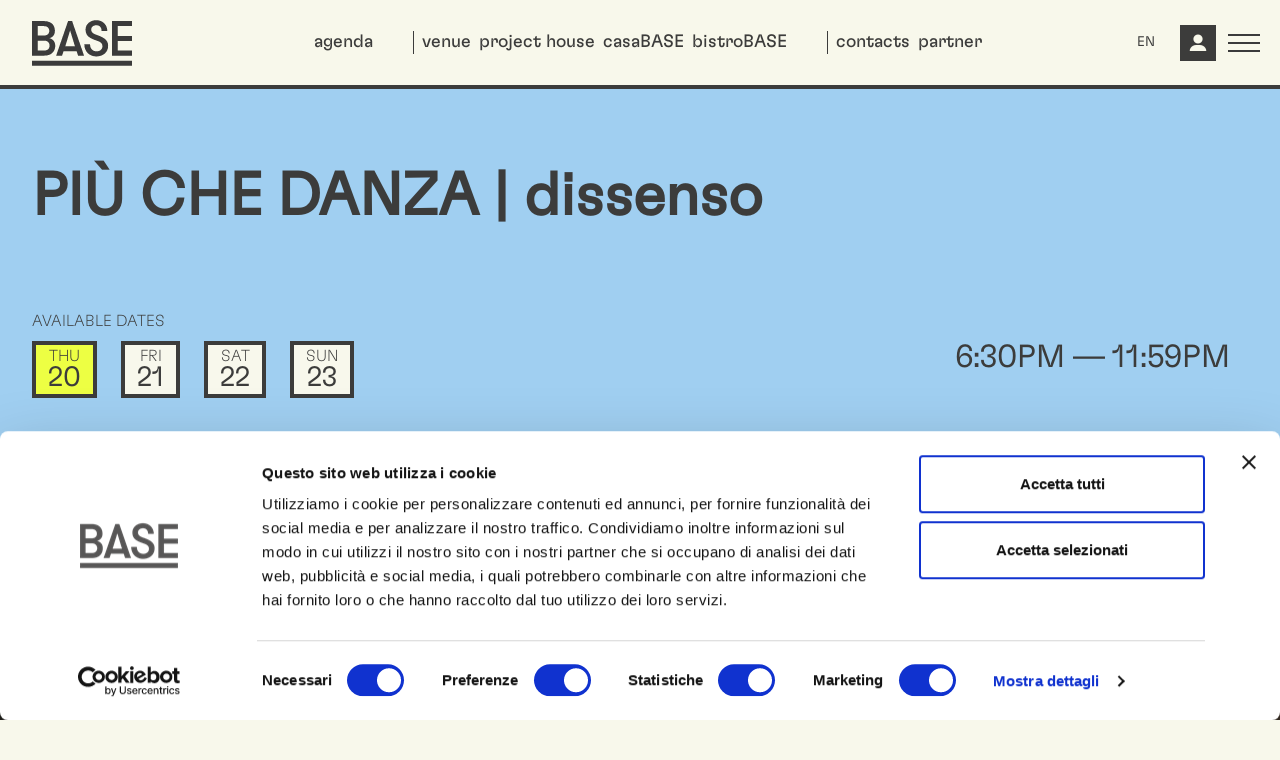

--- FILE ---
content_type: text/html; charset=UTF-8
request_url: https://base.milano.it/en/event/piu-che-danza-dissenso/2024-06-20/
body_size: 13765
content:
<!doctype html>
<html lang="en-US" >

<head>
	<meta charset="UTF-8">
	<meta name="viewport" content="width=device-width, initial-scale=1">
	<link rel="profile" href="https://gmpg.org/xfn/11">
	<script type="text/javascript">
	window.dataLayer = window.dataLayer || [];

	function gtag() {
		dataLayer.
		push(arguments);
	}

	gtag("consent", "default", {
		ad_user_data: "denied",
		ad_personalization: "denied",
		ad_storage: "denied",
		analytics_storage: "denied",
		functionality_storage: "denied",
		personalization_storage: "denied",
		security_storage: "granted",
		wait_for_update: 500,
	});
	gtag("set", "ads_data_redaction", true);
	gtag("set", "url_passthrough", true);
</script>
<script type="text/javascript"
		id="Cookiebot"
		src="https://consent.cookiebot.com/uc.js"
		data-implementation="wp"
		data-cbid="871981a2-8b90-4101-8d9b-a709dffb2a21"
								></script>
<link rel='stylesheet' id='tribe-events-views-v2-bootstrap-datepicker-styles-css' href='https://base.milano.it/wp-content/plugins/the-events-calendar/vendor/bootstrap-datepicker/css/bootstrap-datepicker.standalone.min.css?ver=6.11.2' media='all' />
<link rel='stylesheet' id='tec-variables-skeleton-css' href='https://base.milano.it/wp-content/plugins/the-events-calendar/common/src/resources/css/variables-skeleton.min.css?ver=6.5.5' media='all' />
<link rel='stylesheet' id='tribe-common-skeleton-style-css' href='https://base.milano.it/wp-content/plugins/the-events-calendar/common/src/resources/css/common-skeleton.min.css?ver=6.5.5' media='all' />
<link rel='stylesheet' id='tribe-tooltipster-css-css' href='https://base.milano.it/wp-content/plugins/the-events-calendar/common/vendor/tooltipster/tooltipster.bundle.min.css?ver=6.5.5' media='all' />
<link rel='stylesheet' id='tribe-events-views-v2-skeleton-css' href='https://base.milano.it/wp-content/plugins/the-events-calendar/src/resources/css/views-skeleton.min.css?ver=6.11.2' media='all' />
<link rel='stylesheet' id='tec-variables-full-css' href='https://base.milano.it/wp-content/plugins/the-events-calendar/common/src/resources/css/variables-full.min.css?ver=6.5.5' media='all' />
<link rel='stylesheet' id='tribe-common-full-style-css' href='https://base.milano.it/wp-content/plugins/the-events-calendar/common/src/resources/css/common-full.min.css?ver=6.5.5' media='all' />
<link rel='stylesheet' id='tribe-events-views-v2-full-css' href='https://base.milano.it/wp-content/plugins/the-events-calendar/src/resources/css/views-full.min.css?ver=6.11.2' media='all' />
<link rel='stylesheet' id='tribe-events-views-v2-print-css' href='https://base.milano.it/wp-content/plugins/the-events-calendar/src/resources/css/views-print.min.css?ver=6.11.2' media='print' />
<link rel='stylesheet' id='tribe-events-pro-views-v2-print-css' href='https://base.milano.it/wp-content/plugins/events-calendar-pro/src/resources/css/views-print.min.css?ver=7.4.5' media='print' />
<meta name='robots' content='index, follow, max-image-preview:large, max-snippet:-1, max-video-preview:-1' />
<link rel="alternate" hreflang="en" href="https://base.milano.it/en/event/piu-che-danza-dissenso/2024-06-20/" />
<link rel="alternate" hreflang="it" href="https://base.milano.it/event/piu-che-danza-dissenso/2024-06-20/" />
<link rel="alternate" hreflang="x-default" href="https://base.milano.it/event/piu-che-danza-dissenso/2024-06-20/" />

	<!-- This site is optimized with the Yoast SEO plugin v24.8.1 - https://yoast.com/wordpress/plugins/seo/ -->
	<title>PIÙ CHE DANZA | dissenso - BASE Milano</title>
	<link rel="canonical" href="https://base.milano.it/en/event/piu-che-danza-dissenso/2024-06-20/" />
	<meta property="og:locale" content="en_US" />
	<meta property="og:type" content="article" />
	<meta property="og:title" content="PIÙ CHE DANZA | dissenso - BASE Milano" />
	<meta property="og:description" content="Dal 19 al 23 giugno 2024, BASE festeggerà insieme a Più che Danza la sua X edizione. Il festival, dedicato ai linguaggi performativi contemporanei, è da sempre attento all’innovazione e funge da cassa di risonanza per le voci dei giovani, che riecheggiano assordanti, vive, infuocate. A far ardere l’anima del festival, quest’anno sarà il dissenso, motore del cambiamento, della scoperta, [&hellip;]" />
	<meta property="og:url" content="https://base.milano.it/en/event/piu-che-danza-dissenso/2024-06-20/" />
	<meta property="og:site_name" content="BASE Milano" />
	<meta property="article:modified_time" content="2024-06-19T15:59:02+00:00" />
	<meta property="og:image" content="https://prelive.base.milano.it/wp-content/uploads/ribelle_2.jpg" />
	<meta property="og:image:width" content="2250" />
	<meta property="og:image:height" content="2250" />
	<meta property="og:image:type" content="image/jpeg" />
	<meta name="twitter:card" content="summary_large_image" />
	<meta name="twitter:label1" content="Est. reading time" />
	<meta name="twitter:data1" content="2 minutes" />
	<script type="application/ld+json" class="yoast-schema-graph">{"@context":"https://schema.org","@graph":[{"@type":"WebPage","@id":"https://base.milano.it/en/event/piu-che-danza-dissenso/2024-06-20/","url":"https://base.milano.it/en/event/piu-che-danza-dissenso/2024-06-20/","name":"PIÙ CHE DANZA | dissenso - BASE Milano","isPartOf":{"@id":"https://prelive.base.milano.it/en/#website"},"primaryImageOfPage":{"@id":"https://base.milano.it/en/event/piu-che-danza-dissenso/2024-06-20/#primaryimage"},"image":{"@id":"https://base.milano.it/en/event/piu-che-danza-dissenso/2024-06-20/#primaryimage"},"thumbnailUrl":"https://base.milano.it/wp-content/uploads/ribelle_2.jpg","datePublished":"2024-06-03T15:21:00+00:00","dateModified":"2024-06-19T15:59:02+00:00","breadcrumb":{"@id":"https://base.milano.it/en/event/piu-che-danza-dissenso/2024-06-20/#breadcrumb"},"inLanguage":"en-US","potentialAction":[{"@type":"ReadAction","target":["https://base.milano.it/en/event/piu-che-danza-dissenso/2024-06-20/"]}]},{"@type":"ImageObject","inLanguage":"en-US","@id":"https://base.milano.it/en/event/piu-che-danza-dissenso/2024-06-20/#primaryimage","url":"https://base.milano.it/wp-content/uploads/ribelle_2.jpg","contentUrl":"https://base.milano.it/wp-content/uploads/ribelle_2.jpg","width":2250,"height":2250},{"@type":"BreadcrumbList","@id":"https://base.milano.it/en/event/piu-che-danza-dissenso/2024-06-20/#breadcrumb","itemListElement":[{"@type":"ListItem","position":1,"name":"Home","item":"https://base.milano.it/en/homepage/"},{"@type":"ListItem","position":2,"name":"Events","item":"https://base.milano.it/en/events/"},{"@type":"ListItem","position":3,"name":"PIÙ CHE DANZA | dissenso"}]},{"@type":"WebSite","@id":"https://prelive.base.milano.it/en/#website","url":"https://prelive.base.milano.it/en/","name":"BASE Milano","description":"","potentialAction":[{"@type":"SearchAction","target":{"@type":"EntryPoint","urlTemplate":"https://prelive.base.milano.it/en/?s={search_term_string}"},"query-input":{"@type":"PropertyValueSpecification","valueRequired":true,"valueName":"search_term_string"}}],"inLanguage":"en-US"},{"@type":"Event","name":"PIÙ CHE DANZA | dissenso","description":"Dal 19 al 23 giugno 2024, BASE festeggerà insieme a Più che Danza la sua X edizione. Il festival, dedicato ai linguaggi performativi contemporanei, è da sempre attento all’innovazione e funge da cassa di risonanza per le voci dei giovani, che riecheggiano assordanti, vive, infuocate. A far ardere l’anima del festival, quest’anno sarà il dissenso, motore del cambiamento, della scoperta, [&hellip;]","image":{"@id":"https://base.milano.it/en/event/piu-che-danza-dissenso/2024-06-20/#primaryimage"},"url":"https://base.milano.it/en/event/piu-che-danza-dissenso/2024-06-20/","eventAttendanceMode":"https://schema.org/OfflineEventAttendanceMode","eventStatus":"https://schema.org/EventScheduled","startDate":"2024-06-20T18:30:00+02:00","endDate":"2024-06-20T23:59:00+02:00","location":{"@type":"Place","name":"BASE Milano","description":"","url":"https://base.milano.it/venue/base-milano/","address":{"@type":"PostalAddress","streetAddress":"Via Bergognone 34","addressLocality":"Milano","addressCountry":"Italia"},"telephone":"","sameAs":""},"@id":"https://base.milano.it/en/event/piu-che-danza-dissenso/2024-06-20/#event","mainEntityOfPage":{"@id":"https://base.milano.it/en/event/piu-che-danza-dissenso/2024-06-20/"}}]}</script>
	<!-- / Yoast SEO plugin. -->


<link rel='dns-prefetch' href='//connect.facebook.net' />
<link rel="alternate" type="application/rss+xml" title="BASE Milano &raquo; Feed" href="https://base.milano.it/en/feed/" />
<link rel="alternate" type="application/rss+xml" title="BASE Milano &raquo; Comments Feed" href="https://base.milano.it/en/comments/feed/" />
<link rel="alternate" type="text/calendar" title="BASE Milano &raquo; iCal Feed" href="https://base.milano.it/en/events/?ical=1" />
<link rel='stylesheet' id='tribe-events-full-pro-calendar-style-css' href='https://base.milano.it/wp-content/plugins/events-calendar-pro/src/resources/css/tribe-events-pro-full.min.css?ver=7.4.5' media='all' />
<link rel='stylesheet' id='tribe-events-virtual-skeleton-css' href='https://base.milano.it/wp-content/plugins/events-calendar-pro/src/resources/css/events-virtual-skeleton.min.css?ver=1.15.8' media='all' />
<link rel='stylesheet' id='tribe-events-virtual-full-css' href='https://base.milano.it/wp-content/plugins/events-calendar-pro/src/resources/css/events-virtual-full.min.css?ver=1.15.8' media='all' />
<link rel='stylesheet' id='tribe-events-virtual-single-skeleton-css' href='https://base.milano.it/wp-content/plugins/events-calendar-pro/src/resources/css/events-virtual-single-skeleton.min.css?ver=1.15.8' media='all' />
<link rel='stylesheet' id='tribe-events-virtual-single-full-css' href='https://base.milano.it/wp-content/plugins/events-calendar-pro/src/resources/css/events-virtual-single-full.min.css?ver=1.15.8' media='all' />
<link rel='stylesheet' id='tec-events-pro-single-css' href='https://base.milano.it/wp-content/plugins/events-calendar-pro/src/resources/css/events-single.min.css?ver=7.4.5' media='all' />
<link rel='stylesheet' id='tribe-events-calendar-pro-style-css' href='https://base.milano.it/wp-content/plugins/events-calendar-pro/src/resources/css/tribe-events-pro-full.min.css?ver=7.4.5' media='all' />
<link rel='stylesheet' id='tribe-events-pro-mini-calendar-block-styles-css' href='https://base.milano.it/wp-content/plugins/events-calendar-pro/src/resources/css/tribe-events-pro-mini-calendar-block.min.css?ver=7.4.5' media='all' />
<link rel='stylesheet' id='tribe-events-v2-single-skeleton-css' href='https://base.milano.it/wp-content/plugins/the-events-calendar/src/resources/css/tribe-events-single-skeleton.min.css?ver=6.11.2' media='all' />
<link rel='stylesheet' id='tribe-events-v2-single-skeleton-full-css' href='https://base.milano.it/wp-content/plugins/the-events-calendar/src/resources/css/tribe-events-single-full.min.css?ver=6.11.2' media='all' />
<link rel='stylesheet' id='tribe-events-virtual-single-v2-skeleton-css' href='https://base.milano.it/wp-content/plugins/events-calendar-pro/src/resources/css/events-virtual-single-v2-skeleton.min.css?ver=1.15.8' media='all' />
<link rel='stylesheet' id='tribe-events-virtual-single-v2-full-css' href='https://base.milano.it/wp-content/plugins/events-calendar-pro/src/resources/css/events-virtual-single-v2-full.min.css?ver=1.15.8' media='all' />
<link rel='stylesheet' id='tribe-events-v2-virtual-single-block-css' href='https://base.milano.it/wp-content/plugins/events-calendar-pro/src/resources/css/events-virtual-single-block.min.css?ver=1.15.8' media='all' />
<link rel='stylesheet' id='tec-events-pro-single-style-css' href='https://base.milano.it/wp-content/plugins/events-calendar-pro/src/resources/css/custom-tables-v1/single.min.css?ver=7.4.5' media='all' />
<link rel='stylesheet' id='wp-block-library-css' href='https://base.milano.it/wp-includes/css/dist/block-library/style.min.css?ver=6.6.4' media='all' />
<style id='safe-svg-svg-icon-style-inline-css'>
.safe-svg-cover{text-align:center}.safe-svg-cover .safe-svg-inside{display:inline-block;max-width:100%}.safe-svg-cover svg{height:100%;max-height:100%;max-width:100%;width:100%}

</style>
<link rel='stylesheet' id='wp-bootstrap-blocks-styles-css' href='https://base.milano.it/wp-content/plugins/wp-bootstrap-blocks/build/style-index.css?ver=5.2.0' media='all' />
<link rel='stylesheet' id='tribe-events-v2-single-blocks-css' href='https://base.milano.it/wp-content/plugins/the-events-calendar/src/resources/css/tribe-events-single-blocks.min.css?ver=6.11.2' media='all' />
<style id='classic-theme-styles-inline-css'>
/*! This file is auto-generated */
.wp-block-button__link{color:#fff;background-color:#32373c;border-radius:9999px;box-shadow:none;text-decoration:none;padding:calc(.667em + 2px) calc(1.333em + 2px);font-size:1.125em}.wp-block-file__button{background:#32373c;color:#fff;text-decoration:none}
</style>
<style id='global-styles-inline-css'>
:root{--wp--preset--aspect-ratio--square: 1;--wp--preset--aspect-ratio--4-3: 4/3;--wp--preset--aspect-ratio--3-4: 3/4;--wp--preset--aspect-ratio--3-2: 3/2;--wp--preset--aspect-ratio--2-3: 2/3;--wp--preset--aspect-ratio--16-9: 16/9;--wp--preset--aspect-ratio--9-16: 9/16;--wp--preset--color--black: #000000;--wp--preset--color--cyan-bluish-gray: #abb8c3;--wp--preset--color--white: #ffffff;--wp--preset--color--pale-pink: #f78da7;--wp--preset--color--vivid-red: #cf2e2e;--wp--preset--color--luminous-vivid-orange: #ff6900;--wp--preset--color--luminous-vivid-amber: #fcb900;--wp--preset--color--light-green-cyan: #7bdcb5;--wp--preset--color--vivid-green-cyan: #00d084;--wp--preset--color--pale-cyan-blue: #8ed1fc;--wp--preset--color--vivid-cyan-blue: #0693e3;--wp--preset--color--vivid-purple: #9b51e0;--wp--preset--gradient--vivid-cyan-blue-to-vivid-purple: linear-gradient(135deg,rgba(6,147,227,1) 0%,rgb(155,81,224) 100%);--wp--preset--gradient--light-green-cyan-to-vivid-green-cyan: linear-gradient(135deg,rgb(122,220,180) 0%,rgb(0,208,130) 100%);--wp--preset--gradient--luminous-vivid-amber-to-luminous-vivid-orange: linear-gradient(135deg,rgba(252,185,0,1) 0%,rgba(255,105,0,1) 100%);--wp--preset--gradient--luminous-vivid-orange-to-vivid-red: linear-gradient(135deg,rgba(255,105,0,1) 0%,rgb(207,46,46) 100%);--wp--preset--gradient--very-light-gray-to-cyan-bluish-gray: linear-gradient(135deg,rgb(238,238,238) 0%,rgb(169,184,195) 100%);--wp--preset--gradient--cool-to-warm-spectrum: linear-gradient(135deg,rgb(74,234,220) 0%,rgb(151,120,209) 20%,rgb(207,42,186) 40%,rgb(238,44,130) 60%,rgb(251,105,98) 80%,rgb(254,248,76) 100%);--wp--preset--gradient--blush-light-purple: linear-gradient(135deg,rgb(255,206,236) 0%,rgb(152,150,240) 100%);--wp--preset--gradient--blush-bordeaux: linear-gradient(135deg,rgb(254,205,165) 0%,rgb(254,45,45) 50%,rgb(107,0,62) 100%);--wp--preset--gradient--luminous-dusk: linear-gradient(135deg,rgb(255,203,112) 0%,rgb(199,81,192) 50%,rgb(65,88,208) 100%);--wp--preset--gradient--pale-ocean: linear-gradient(135deg,rgb(255,245,203) 0%,rgb(182,227,212) 50%,rgb(51,167,181) 100%);--wp--preset--gradient--electric-grass: linear-gradient(135deg,rgb(202,248,128) 0%,rgb(113,206,126) 100%);--wp--preset--gradient--midnight: linear-gradient(135deg,rgb(2,3,129) 0%,rgb(40,116,252) 100%);--wp--preset--font-size--small: 13px;--wp--preset--font-size--medium: 20px;--wp--preset--font-size--large: 36px;--wp--preset--font-size--x-large: 42px;--wp--preset--spacing--20: 0.44rem;--wp--preset--spacing--30: 0.67rem;--wp--preset--spacing--40: 1rem;--wp--preset--spacing--50: 1.5rem;--wp--preset--spacing--60: 2.25rem;--wp--preset--spacing--70: 3.38rem;--wp--preset--spacing--80: 5.06rem;--wp--preset--shadow--natural: 6px 6px 9px rgba(0, 0, 0, 0.2);--wp--preset--shadow--deep: 12px 12px 50px rgba(0, 0, 0, 0.4);--wp--preset--shadow--sharp: 6px 6px 0px rgba(0, 0, 0, 0.2);--wp--preset--shadow--outlined: 6px 6px 0px -3px rgba(255, 255, 255, 1), 6px 6px rgba(0, 0, 0, 1);--wp--preset--shadow--crisp: 6px 6px 0px rgba(0, 0, 0, 1);}:where(.is-layout-flex){gap: 0.5em;}:where(.is-layout-grid){gap: 0.5em;}body .is-layout-flex{display: flex;}.is-layout-flex{flex-wrap: wrap;align-items: center;}.is-layout-flex > :is(*, div){margin: 0;}body .is-layout-grid{display: grid;}.is-layout-grid > :is(*, div){margin: 0;}:where(.wp-block-columns.is-layout-flex){gap: 2em;}:where(.wp-block-columns.is-layout-grid){gap: 2em;}:where(.wp-block-post-template.is-layout-flex){gap: 1.25em;}:where(.wp-block-post-template.is-layout-grid){gap: 1.25em;}.has-black-color{color: var(--wp--preset--color--black) !important;}.has-cyan-bluish-gray-color{color: var(--wp--preset--color--cyan-bluish-gray) !important;}.has-white-color{color: var(--wp--preset--color--white) !important;}.has-pale-pink-color{color: var(--wp--preset--color--pale-pink) !important;}.has-vivid-red-color{color: var(--wp--preset--color--vivid-red) !important;}.has-luminous-vivid-orange-color{color: var(--wp--preset--color--luminous-vivid-orange) !important;}.has-luminous-vivid-amber-color{color: var(--wp--preset--color--luminous-vivid-amber) !important;}.has-light-green-cyan-color{color: var(--wp--preset--color--light-green-cyan) !important;}.has-vivid-green-cyan-color{color: var(--wp--preset--color--vivid-green-cyan) !important;}.has-pale-cyan-blue-color{color: var(--wp--preset--color--pale-cyan-blue) !important;}.has-vivid-cyan-blue-color{color: var(--wp--preset--color--vivid-cyan-blue) !important;}.has-vivid-purple-color{color: var(--wp--preset--color--vivid-purple) !important;}.has-black-background-color{background-color: var(--wp--preset--color--black) !important;}.has-cyan-bluish-gray-background-color{background-color: var(--wp--preset--color--cyan-bluish-gray) !important;}.has-white-background-color{background-color: var(--wp--preset--color--white) !important;}.has-pale-pink-background-color{background-color: var(--wp--preset--color--pale-pink) !important;}.has-vivid-red-background-color{background-color: var(--wp--preset--color--vivid-red) !important;}.has-luminous-vivid-orange-background-color{background-color: var(--wp--preset--color--luminous-vivid-orange) !important;}.has-luminous-vivid-amber-background-color{background-color: var(--wp--preset--color--luminous-vivid-amber) !important;}.has-light-green-cyan-background-color{background-color: var(--wp--preset--color--light-green-cyan) !important;}.has-vivid-green-cyan-background-color{background-color: var(--wp--preset--color--vivid-green-cyan) !important;}.has-pale-cyan-blue-background-color{background-color: var(--wp--preset--color--pale-cyan-blue) !important;}.has-vivid-cyan-blue-background-color{background-color: var(--wp--preset--color--vivid-cyan-blue) !important;}.has-vivid-purple-background-color{background-color: var(--wp--preset--color--vivid-purple) !important;}.has-black-border-color{border-color: var(--wp--preset--color--black) !important;}.has-cyan-bluish-gray-border-color{border-color: var(--wp--preset--color--cyan-bluish-gray) !important;}.has-white-border-color{border-color: var(--wp--preset--color--white) !important;}.has-pale-pink-border-color{border-color: var(--wp--preset--color--pale-pink) !important;}.has-vivid-red-border-color{border-color: var(--wp--preset--color--vivid-red) !important;}.has-luminous-vivid-orange-border-color{border-color: var(--wp--preset--color--luminous-vivid-orange) !important;}.has-luminous-vivid-amber-border-color{border-color: var(--wp--preset--color--luminous-vivid-amber) !important;}.has-light-green-cyan-border-color{border-color: var(--wp--preset--color--light-green-cyan) !important;}.has-vivid-green-cyan-border-color{border-color: var(--wp--preset--color--vivid-green-cyan) !important;}.has-pale-cyan-blue-border-color{border-color: var(--wp--preset--color--pale-cyan-blue) !important;}.has-vivid-cyan-blue-border-color{border-color: var(--wp--preset--color--vivid-cyan-blue) !important;}.has-vivid-purple-border-color{border-color: var(--wp--preset--color--vivid-purple) !important;}.has-vivid-cyan-blue-to-vivid-purple-gradient-background{background: var(--wp--preset--gradient--vivid-cyan-blue-to-vivid-purple) !important;}.has-light-green-cyan-to-vivid-green-cyan-gradient-background{background: var(--wp--preset--gradient--light-green-cyan-to-vivid-green-cyan) !important;}.has-luminous-vivid-amber-to-luminous-vivid-orange-gradient-background{background: var(--wp--preset--gradient--luminous-vivid-amber-to-luminous-vivid-orange) !important;}.has-luminous-vivid-orange-to-vivid-red-gradient-background{background: var(--wp--preset--gradient--luminous-vivid-orange-to-vivid-red) !important;}.has-very-light-gray-to-cyan-bluish-gray-gradient-background{background: var(--wp--preset--gradient--very-light-gray-to-cyan-bluish-gray) !important;}.has-cool-to-warm-spectrum-gradient-background{background: var(--wp--preset--gradient--cool-to-warm-spectrum) !important;}.has-blush-light-purple-gradient-background{background: var(--wp--preset--gradient--blush-light-purple) !important;}.has-blush-bordeaux-gradient-background{background: var(--wp--preset--gradient--blush-bordeaux) !important;}.has-luminous-dusk-gradient-background{background: var(--wp--preset--gradient--luminous-dusk) !important;}.has-pale-ocean-gradient-background{background: var(--wp--preset--gradient--pale-ocean) !important;}.has-electric-grass-gradient-background{background: var(--wp--preset--gradient--electric-grass) !important;}.has-midnight-gradient-background{background: var(--wp--preset--gradient--midnight) !important;}.has-small-font-size{font-size: var(--wp--preset--font-size--small) !important;}.has-medium-font-size{font-size: var(--wp--preset--font-size--medium) !important;}.has-large-font-size{font-size: var(--wp--preset--font-size--large) !important;}.has-x-large-font-size{font-size: var(--wp--preset--font-size--x-large) !important;}
:where(.wp-block-post-template.is-layout-flex){gap: 1.25em;}:where(.wp-block-post-template.is-layout-grid){gap: 1.25em;}
:where(.wp-block-columns.is-layout-flex){gap: 2em;}:where(.wp-block-columns.is-layout-grid){gap: 2em;}
:root :where(.wp-block-pullquote){font-size: 1.5em;line-height: 1.6;}
</style>
<link rel='stylesheet' id='tribe-events-block-event-venue-css' href='https://base.milano.it/wp-content/plugins/the-events-calendar/src/resources/css/app/event-venue/frontend.min.css?ver=6.11.2' media='all' />
<link rel='stylesheet' id='bootstrap-css-css' href='https://base.milano.it/wp-content/themes/basemilano/css/bootstrap.min.css?ver=6.6.4' media='all' />
<link rel='stylesheet' id='swiper-bundle-css-css' href='https://base.milano.it/wp-content/themes/basemilano/css/swiper-bundle.min.css?ver=6.6.4' media='all' />
<link rel='stylesheet' id='fontello-css-css' href='https://base.milano.it/wp-content/themes/basemilano/css/fontello.css?ver=6.6.4' media='all' />
<link rel='stylesheet' id='style-css-css' href='https://base.milano.it/wp-content/themes/basemilano/css/style.min.css?ver=6.6.4' media='all' />
<link rel='stylesheet' id='choices-css-css' href='https://base.milano.it/wp-content/themes/basemilano/css/choices.min.css?ver=6.6.4' media='all' />
<link rel='stylesheet' id='base-milano-style-css' href='https://base.milano.it/wp-content/themes/basemilano/css/basemilano.css?ver=6.6.4' media='all' />
<script id="wpml-cookie-js-extra">
var wpml_cookies = {"wp-wpml_current_language":{"value":"en","expires":1,"path":"\/"}};
var wpml_cookies = {"wp-wpml_current_language":{"value":"en","expires":1,"path":"\/"}};
</script>
<script src="https://base.milano.it/wp-content/plugins/sitepress-multilingual-cms/res/js/cookies/language-cookie.js?ver=473900" id="wpml-cookie-js" defer data-wp-strategy="defer"></script>
<script src="https://base.milano.it/wp-includes/js/jquery/jquery.min.js?ver=3.7.1" id="jquery-core-js"></script>
<script src="https://base.milano.it/wp-includes/js/jquery/jquery-migrate.min.js?ver=3.4.1" id="jquery-migrate-js"></script>
<script src="https://base.milano.it/wp-content/plugins/the-events-calendar/common/src/resources/js/tribe-common.min.js?ver=6.5.5" id="tribe-common-js"></script>
<script src="https://base.milano.it/wp-content/plugins/the-events-calendar/src/resources/js/views/breakpoints.min.js?ver=6.11.2" id="tribe-events-views-v2-breakpoints-js"></script>
<link rel="https://api.w.org/" href="https://base.milano.it/en/wp-json/" /><link rel="alternate" title="JSON" type="application/json" href="https://base.milano.it/en/wp-json/wp/v2/tribe_events/10000551" /><link rel="EditURI" type="application/rsd+xml" title="RSD" href="https://base.milano.it/xmlrpc.php?rsd" />
<meta name="generator" content="WordPress 6.6.4" />
<link rel='shortlink' href='https://base.milano.it/en/?p=10000551' />
<link rel="alternate" title="oEmbed (JSON)" type="application/json+oembed" href="https://base.milano.it/en/wp-json/oembed/1.0/embed?url=https%3A%2F%2Fbase.milano.it%2Fen%2Fevent%2Fpiu-che-danza-dissenso%2F2024-06-20%2F" />
<link rel="alternate" title="oEmbed (XML)" type="text/xml+oembed" href="https://base.milano.it/en/wp-json/oembed/1.0/embed?url=https%3A%2F%2Fbase.milano.it%2Fen%2Fevent%2Fpiu-che-danza-dissenso%2F2024-06-20%2F&#038;format=xml" />
<meta name="generator" content="WPML ver:4.7.3 stt:1,27;" />
<meta name="tec-api-version" content="v1"><meta name="tec-api-origin" content="https://base.milano.it/en/"><link rel="alternate" href="https://base.milano.it/en/wp-json/tribe/events/v1/events/10000551" /><!-- Google tag (gtag.js) -->
<script async src="https://www.googletagmanager.com/gtag/js?id=G-95KBSE9L3M"></script>
<script>
  window.dataLayer = window.dataLayer || [];
  function gtag(){dataLayer.push(arguments);}
  gtag('js', new Date());

  gtag('config', 'G-95KBSE9L3M');
</script>

<link rel="icon" href="https://base.milano.it/wp-content/uploads/cropped-base_favicon-32x32.png" sizes="32x32" />
<link rel="icon" href="https://base.milano.it/wp-content/uploads/cropped-base_favicon-192x192.png" sizes="192x192" />
<link rel="apple-touch-icon" href="https://base.milano.it/wp-content/uploads/cropped-base_favicon-180x180.png" />
<meta name="msapplication-TileImage" content="https://base.milano.it/wp-content/uploads/cropped-base_favicon-270x270.png" />
</head>
<body class="tribe_events-template-default single single-tribe_events postid-10000551 tribe-events-page-template tribe-no-js tribe-filter-live no-sidebar events-single tribe-events-style-full tribe-events-style-theme" style="background-color: var(--background-body);">
    
    <header id="site-header" class="nav-down">

		<div class="_container_base">
			<div class="row">
				<div class="col-12 mx-auto">
					<div class="row justify-content-between">
						<div class="col-auto">
							<a title="home" href="https://base.milano.it/en/" class="mobile-logo-wrap d-block">
								<img class="mobile-logo-img" src="https://base.milano.it/wp-content/themes/basemilano/assets/icons/logo.svg" alt="">
							</a>
						</div>
						<!-- bg_color: , text_color:  --><!-- bg_color: , text_color:  --><!-- bg_color: , text_color:  --><!-- bg_color: , text_color:  --><!-- bg_color: , text_color:  --><!-- bg_color: , text_color:  --><!-- bg_color: , text_color:  --><nav class="col nav-bar ps-5"><ul class="_full_menu"><li class="menu-border menu-item menu-item-type-post_type menu-item-object-page"><a href="https://base.milano.it/en/agenda/">agenda</a></li><li class=" menu-item menu-item-type-custom menu-item-object-custom"><a href="https://base.milano.it/wp-content/uploads/schedavenue2025_eng.pdf">venue</a></li><li class=" menu-item menu-item-type-post_type menu-item-object-page"><a href="https://base.milano.it/en/projecthouse/">project house</a></li><li class=" menu-item menu-item-type-post_type menu-item-object-page"><a href="https://base.milano.it/en/casabase/">casaBASE</a></li><li class="menu-border menu-item menu-item-type-post_type menu-item-object-page"><a href="https://base.milano.it/en/bistrobase/">bistroBASE</a></li><li class=" menu-item menu-item-type-post_type menu-item-object-page"><a href="https://base.milano.it/en/contacts/">contacts</a></li><li class=" menu-item menu-item-type-post_type menu-item-object-page"><a href="https://base.milano.it/en/partner/">partner</a></li></ul></nav>						<div class="col-auto _quick_menu"><div class="dropdown lang-selector"><a class="btn btn-transparent rounded-0 btn-sm dropdown-toggle" href="#" role="button" id="dropdownMenuLink" data-bs-toggle="dropdown" aria-expanded="false">EN</a><ul class="dropdown-menu" aria-labelledby="dropdownMenuLink"><li><a class="dropdown-item" href="https://base.milano.it/event/piu-che-danza-dissenso/2024-06-20/">IT</a></li></ul></div> 
							<div class="account dropdown">
																	<a title="account" href="/login?redirect_to=%2Fen%2Fevent%2Fpiu-che-danza-dissenso%2F2024-06-20%2F">
										<i class="icon-user-account"></i>
									</a>
															</div>
							<button class="px-0 menu-toggle xd-lg-none" aria-controls="primary-menu" title="menu-button" aria-expanded="false">
								<img class="menu-icon" src="https://base.milano.it/wp-content/themes/basemilano/assets/icons/menu.svg" alt="">
								<i class="icon-close d-none"></i>
							</button>
						</div>
					</div>
				</div>
			</div>
		</div>
		<div class="_menu_base">

			<!-- bg_color:  style='background-color: #f8f8eb;', text_color:  style='color: var(--primary);' --><!-- bg_color: , text_color:  style='color: var(--primary);' --><!-- bg_color: , text_color:  style='color: var(--primary);' --><!-- bg_color: , text_color:  style='color: var(--primary);' --><!-- bg_color: , text_color:  style='color: var(--primary);' --><!-- bg_color: , text_color:  style='color: var(--primary);' --><!-- bg_color:  style='background-color: #ffff94;', text_color:  style='color: var(--primary);' --><!-- bg_color: , text_color:  style='color: var(--primary);' --><!-- bg_color: , text_color:  style='color: var(--primary);' --><!-- bg_color: , text_color:  style='color: var(--primary);' --><!-- bg_color: , text_color:  style='color: var(--primary);' --><!-- bg_color: , text_color:  style='color: var(--primary);' --><!-- bg_color: , text_color:  style='color: var(--primary);' --><!-- bg_color:  style='background-color: #e9ff43;', text_color:  style='color: var(--primary);' --><!-- bg_color: , text_color:  style='color: var(--primary);' --><!-- bg_color: , text_color:  style='color: var(--primary);' --><!-- bg_color: , text_color:  style='color: var(--primary);' --><!-- bg_color: , text_color:  style='color: var(--primary);' --><!-- bg_color: , text_color:  style='color: var(--primary);' --><!-- bg_color: , text_color:  style='color: var(--primary);' --><!-- bg_color: , text_color:  style='color: var(--primary);' --><!-- bg_color: , text_color:  style='color: var(--primary);' --><!-- bg_color:  style='background-color: #cbca26;', text_color:  style='color: var(--primary);' --><!-- bg_color: , text_color:  style='color: var(--primary);' --><!-- bg_color: , text_color:  style='color: var(--primary);' --><!-- bg_color:  style='background-color: #e3df32;', text_color:  style='color: var(--primary);' --><!-- bg_color: , text_color:  style='color: var(--primary);' --><!-- bg_color:  style='background-color: #fdea18;', text_color:  style='color: var(--primary);' --><!-- bg_color: , text_color:  style='color: var(--primary);' --><nav id="accordionMenu" class="accordion row"><ul class="menu-entries"><li class=" d-lg-none menu-item menu-item-type-custom menu-item-object-custom menu-item-has-children" style='background-color: #f8f8eb;'"><div class="_container_base"><div class="row"><div class="col-lg-12 mx-auto"><div class="accordion-item"><div class="accordion-header"><style>nav.accordion .menu-entries .accordion-button:not(.collapsed)[data-bs-target="#collapseWhat_to_do__when_in_BASE"]::before {border-top: 2px solid ;</style><button class="accordion-button text-uppercase " type="button" data-bs-toggle="collapse" data-bs-target="#collapseWhat_to_do__when_in_BASE" aria-expanded="true" aria-controls="collapseWhat_to_do__when_in_BASE"><span class="mask text-uppercase d-lg-none menu-item menu-item-type-custom menu-item-object-custom menu-item-has-children" style='background-color: #f8f8eb;'></span><span class="item-label"  style='color: var(--primary);'>What to do, when in BASE</span></button></div><div id="collapseWhat_to_do__when_in_BASE" class="accordion-collapse collapse show" data-bs-parent="#accordionMenu"><div class="accordion-body d-lg-none menu-item menu-item-type-custom menu-item-object-custom menu-item-has-children" style='background-color: #f8f8eb;'><nav class="menu-nav"><ul><li class=" menu-item menu-item-type-post_type menu-item-object-page"><a href="https://base.milano.it/en/agenda/" style='color: var(--primary);'>Agenda</a></li><li class=" menu-item menu-item-type-post_type menu-item-object-page"><a href="https://base.milano.it/en/bistrobase/" style='color: var(--primary);'>Have a drink at bistroBASE</a></li><li class=" menu-item menu-item-type-post_type menu-item-object-page"><a href="https://base.milano.it/en/projecthouse/" style='color: var(--primary);'>Work at BASE: the Project House</a></li><li class=" menu-item menu-item-type-post_type menu-item-object-page"><a href="https://base.milano.it/en/casabase/" style='color: var(--primary);'>Stay, at casaBASE</a></li><li class=" menu-item menu-item-type-custom menu-item-object-custom"><a href="https://base.milano.it/wp-content/uploads/schedavenue2025_eng.pdf" style='color: var(--primary);'>Explore the venue</a></li></ul></nav></div></div></div></div></div></div></li><li class=" menu-item menu-item-type-custom menu-item-object-custom menu-item-has-children" style='background-color: #ffff94;'"><div class="_container_base"><div class="row"><div class="col-lg-12 mx-auto"><div class="accordion-item"><div class="accordion-header"><style>nav.accordion .menu-entries .accordion-button:not(.collapsed)[data-bs-target="#collapseDiscover_BASE"]::before {border-top: 2px solid ;</style><button class="accordion-button text-uppercase collapsed" type="button" data-bs-toggle="collapse" data-bs-target="#collapseDiscover_BASE" aria-expanded="false" aria-controls="collapseDiscover_BASE"><span class="mask text-uppercase menu-item menu-item-type-custom menu-item-object-custom menu-item-has-children" style='background-color: #ffff94;'></span><span class="item-label"  style='color: var(--primary);'>Discover BASE</span></button></div><div id="collapseDiscover_BASE" class="accordion-collapse collapse " data-bs-parent="#accordionMenu"><div class="accordion-body menu-item menu-item-type-custom menu-item-object-custom menu-item-has-children" style='background-color: #ffff94;'><nav class="menu-nav"><ul><li class=" menu-item menu-item-type-post_type menu-item-object-page"><a href="https://base.milano.it/en/about/" style='color: var(--primary);'>About us</a></li><li class=" menu-item menu-item-type-post_type menu-item-object-page"><a href="https://base.milano.it/en/making-kin/" style='color: var(--primary);'>Our Public Program</a></li><li class=" menu-item menu-item-type-post_type menu-item-object-page"><a href="https://base.milano.it/en/same-same-but-different/" style='color: var(--primary);'>The approach</a></li><li class=" menu-item menu-item-type-post_type menu-item-object-page"><a href="https://base.milano.it/en/accessibility/" style='color: var(--primary);'>Accessibility</a></li><li class=" menu-item menu-item-type-post_type menu-item-object-page"><a href="https://base.milano.it/en/contacts/" style='color: var(--primary);'>Contacts</a></li><li class=" menu-item menu-item-type-post_type menu-item-object-page"><a href="https://base.milano.it/en/work-with-us/" style='color: var(--primary);'>Work with us</a></li></ul></nav></div></div></div></div></div></div></li><li class=" menu-item menu-item-type-custom menu-item-object-custom menu-item-has-children" style='background-color: #e9ff43;'"><div class="_container_base"><div class="row"><div class="col-lg-12 mx-auto"><div class="accordion-item"><div class="accordion-header"><style>nav.accordion .menu-entries .accordion-button:not(.collapsed)[data-bs-target="#collapseBASE_PRODUCES"]::before {border-top: 2px solid ;</style><button class="accordion-button text-uppercase collapsed" type="button" data-bs-toggle="collapse" data-bs-target="#collapseBASE_PRODUCES" aria-expanded="false" aria-controls="collapseBASE_PRODUCES"><span class="mask text-uppercase menu-item menu-item-type-custom menu-item-object-custom menu-item-has-children" style='background-color: #e9ff43;'></span><span class="item-label"  style='color: var(--primary);'>BASE PRODUCES</span></button></div><div id="collapseBASE_PRODUCES" class="accordion-collapse collapse " data-bs-parent="#accordionMenu"><div class="accordion-body menu-item menu-item-type-custom menu-item-object-custom menu-item-has-children" style='background-color: #e9ff43;'><nav class="menu-nav"><ul><li class=" menu-item menu-item-type-custom menu-item-object-custom"><a href="https://base.milano.it/en/series/farout-2025/" style='color: var(--primary);'>FAROUT Live Arts Festival</a></li><li class=" menu-item menu-item-type-custom menu-item-object-custom"><a href="https://base.milano.it/en/series/estate-di-base-2025/" style='color: var(--primary);'>Estate di BASE</a></li><li class=" menu-item menu-item-type-post_type menu-item-object-page menu-item-has-children"><a href="https://base.milano.it/en/we-will-design/" style='color: var(--primary);'>We Will Design</a></li><li class=" menu-item menu-item-type-custom menu-item-object-custom"><a href="https://base.milano.it/en/series/performing-architecture/" style='color: var(--primary);'>Performing Architecture</a></li><li class=" menu-item menu-item-type-custom menu-item-object-custom"><a href="https://base.milano.it/en/series/talkins/" style='color: var(--primary);'>TALkins: Talking about Making Kins</a></li><li class=" menu-item menu-item-type-post_type menu-item-object-page"><a href="https://base.milano.it/en/rumore-2/" style='color: var(--primary);'>RUMORE</a></li><li class=" menu-item menu-item-type-post_type menu-item-object-page"><a href="https://base.milano.it/en/residenze/" style='color: var(--primary);'>Artistic residencies: DESIRESIDE</a></li><li class=" menu-item menu-item-type-post_type menu-item-object-page"><a href="https://base.milano.it/en/the-art-chapter/" style='color: var(--primary);'>The Art Chapter –– Milano Art Book Fair</a></li></ul></nav></div></div></div></div></div></div></li><li class=" menu-item menu-item-type-custom menu-item-object-custom menu-item-has-children" style='background-color: #cbca26;'"><div class="_container_base"><div class="row"><div class="col-lg-12 mx-auto"><div class="accordion-item"><div class="accordion-header"><style>nav.accordion .menu-entries .accordion-button:not(.collapsed)[data-bs-target="#collapseResidencies_for_artists_and_designers"]::before {border-top: 2px solid ;</style><button class="accordion-button text-uppercase collapsed" type="button" data-bs-toggle="collapse" data-bs-target="#collapseResidencies_for_artists_and_designers" aria-expanded="false" aria-controls="collapseResidencies_for_artists_and_designers"><span class="mask text-uppercase menu-item menu-item-type-custom menu-item-object-custom menu-item-has-children" style='background-color: #cbca26;'></span><span class="item-label"  style='color: var(--primary);'>Residencies for artists and designers</span></button></div><div id="collapseResidencies_for_artists_and_designers" class="accordion-collapse collapse " data-bs-parent="#accordionMenu"><div class="accordion-body menu-item menu-item-type-custom menu-item-object-custom menu-item-has-children" style='background-color: #cbca26;'><nav class="menu-nav"><ul><li class=" menu-item menu-item-type-post_type menu-item-object-page"><a href="https://base.milano.it/en/residenze/" style='color: var(--primary);'>Discover our Residency programme</a></li><li class=" menu-item menu-item-type-post_type menu-item-object-page"><a href="https://base.milano.it/en/resident-artists/" style='color: var(--primary);'>Meet our Associate Artists</a></li></ul></nav></div></div></div></div></div></div></li><li class=" menu-item menu-item-type-custom menu-item-object-custom menu-item-has-children" style='background-color: #e3df32;'"><div class="_container_base"><div class="row"><div class="col-lg-12 mx-auto"><div class="accordion-item"><div class="accordion-header"><style>nav.accordion .menu-entries .accordion-button:not(.collapsed)[data-bs-target="#collapseUNDER30"]::before {border-top: 2px solid ;</style><button class="accordion-button text-uppercase collapsed" type="button" data-bs-toggle="collapse" data-bs-target="#collapseUNDER30" aria-expanded="false" aria-controls="collapseUNDER30"><span class="mask  menu-item menu-item-type-custom menu-item-object-custom menu-item-has-children" style='background-color: #e3df32;'></span><span class="item-label"  style='color: var(--primary);'>UNDER30</span></button></div><div id="collapseUNDER30" class="accordion-collapse collapse " data-bs-parent="#accordionMenu"><div class="accordion-body  menu-item menu-item-type-custom menu-item-object-custom menu-item-has-children" style='background-color: #e3df32;'><nav class="menu-nav"><ul><li class=" menu-item menu-item-type-post_type menu-item-object-page"><a href="https://base.milano.it/en/under30/" style='color: var(--primary);'>UNDER30  — the annual programme</a></li></ul></nav></div></div></div></div></div></div></li><li class=" menu-item menu-item-type-custom menu-item-object-custom menu-item-has-children" style='background-color: #fdea18;'"><div class="_container_base"><div class="row"><div class="col-lg-12 mx-auto"><div class="accordion-item"><div class="accordion-header"><style>nav.accordion .menu-entries .accordion-button:not(.collapsed)[data-bs-target="#collapsePARTNERSHIP"]::before {border-top: 2px solid ;</style><button class="accordion-button text-uppercase collapsed" type="button" data-bs-toggle="collapse" data-bs-target="#collapsePARTNERSHIP" aria-expanded="false" aria-controls="collapsePARTNERSHIP"><span class="mask text-uppercase menu-item menu-item-type-custom menu-item-object-custom menu-item-has-children" style='background-color: #fdea18;'></span><span class="item-label"  style='color: var(--primary);'>PARTNERSHIP</span></button></div><div id="collapsePARTNERSHIP" class="accordion-collapse collapse " data-bs-parent="#accordionMenu"><div class="accordion-body menu-item menu-item-type-custom menu-item-object-custom menu-item-has-children" style='background-color: #fdea18;'><nav class="menu-nav"><ul><li class=" menu-item menu-item-type-post_type menu-item-object-page"><a href="https://base.milano.it/en/partner/" style='color: var(--primary);'>Tales of incredible collisions</a></li></ul></nav></div></div></div></div></div></div></li></ul></nav>			 
		</div>
	</header><!-- <main> -->
<main class="event-page title-section event-orange default"  style="background-color:#a0cff1" >


	<style>
		body.single-tribe_events main.event-page.farout .event-title h1,
		body.single-tribe_events main.event-page.farout .event-title h1 strong {
			font-family: var(--font-extended);
		}

		body.single-tribe_events main.event-page.farout .event-description h2 {
			font-family: var(--font-extended);
		}
	</style>

	<section class="event-title">
		<div class="_container_base">

						<h1 class="pt-4 mt-lg-5 mb-2 mb-lg-4">

								<strong>PIÙ CHE DANZA | dissenso</strong>
			</h1>
			<div class="d-flex pb-4 pt-2 pt-lg-0 justify-content-md-end">
							</div>

		</div>
	</section>


	<section class="event-menu">
		<div class="top">
			<nav class="_container_base">
				<div class="row">
					<div class="col-lg-12 mx-auto">
						<div class="row mx-auto d-flex justify-content-between align-items-center g-0">
															<div class="col-12 col-lg-auto text-uppercase"><li class="other-date"><div class="row"><div class="col-12 available-date">available dates</div><div class="col-auto "><a href="https://base.milano.it/en/event/piu-che-danza-dissenso/2024-06-20" title="PIÙ CHE DANZA | dissenso"><button type="button" class="btn active"><span class="dayweek">Thu</span><span class="weeknum">20</span></button></a></div><div class="col-auto "><a href="https://base.milano.it/en/event/piu-che-danza-dissenso/2024-06-21" title="PIÙ CHE DANZA | dissenso"><button type="button" class="btn"><span class="dayweek">Fri</span><span class="weeknum">21</span></button></a></div><div class="col-auto "><a href="https://base.milano.it/en/event/piu-che-danza-dissenso/2024-06-22" title="PIÙ CHE DANZA | dissenso"><button type="button" class="btn"><span class="dayweek">Sat</span><span class="weeknum">22</span></button></a></div><div class="col-auto "><a href="https://base.milano.it/en/event/piu-che-danza-dissenso/2024-06-23" title="PIÙ CHE DANZA | dissenso"><button type="button" class="btn"><span class="dayweek">Sun</span><span class="weeknum">23</span></button></a></div></div></li></div>
																						<div class="col-6 col-lg-auto multiple-hours-wrapper">
									<span class="multiple-hours">6:30PM &mdash; 11:59PM</span>
								</div>

							
						</div>
					</div>
				</div>
			</nav>
		</div>
		<div class="bottom">
			<nav class="_container_base">
				<div class="row">
					<div class="col-lg-12 mx-auto">
						<ul class="row mx-auto d-flex justify-content-between">
							<li class="col-7 col-lg-auto">
								<a href="#" data-bs-toggle="modal" data-bs-target="#eventMapBaseMilano"><i class="icon-arrow south-est"></i>


									BASE Milano</a>
							</li>
							<li class="col-5 col-lg-auto justify-content-end">
																	<a class="ticket text-uppercase" href="https://link.dice.fm/piuchedanza" target="_blank">Tickets
									</a>
									<i class="icon-arrow north-est"></i>
															</li>
						</ul>
					</div>
				</div>
			</nav>
		</div>

		<!-- BASE Milano Modal Map -->
		<div class="modal fade" id="eventMapBaseMilano" tabindex="-1" aria-labelledby="staticBackdropLabel" aria-hidden="true">
			<div class="modal-dialog modal-dialog-centered modal-xl">
				<div class="modal-content rounded-0">
					<div class="modal-header">
						<!--h1 class="modal-title fs-5" id="staticBackdropLabel">Modal title</h1-->
						<button type="button" class="btn-close" data-bs-dismiss="modal" aria-label="Close"></button>
					</div>
					<div class="modal-body p-0">
						
<iframe
  title="Google maps iframe displaying the address to BASE Milano"
  aria-label="Venue location map"
  width="100%"
  height="350px"
  frameborder="0" style="border:0"
  src="https://www.google.com/maps/embed/v1/place?key=AIzaSyDNsicAsP6-VuGtAb1O9riI3oc_NOb7IOU&#038;q=Via+Bergognone+34+Milano+Italia+&#038;zoom=10" allowfullscreen>
</iframe>
					</div>
					<!--div class="modal-footer">
        <button type="button" class="btn btn-secondary" data-bs-dismiss="modal">Close</button>
      </div-->
				</div>
			</div>
		</div>
	</section>
			<section class="event-hero">
			<figure>
				<img src="https://base.milano.it/wp-content/uploads/Senza-titolo-1080-x-1080-px-1920-x-750-px-1080-x-1080-px-3-1920x650.jpg" alt="">
			</figure>
		</section>
	

	

	<section class="event-description spaces _container_base">
		<div class="row">
			<div class="col-lg-7">
				<h2 class="mb-5"></h2>
			</div>
		</div>

		<div class="row justify-content-between">
			<div class="col-lg-7 order-2 order-md-first">
				<!--h2></h2-->
									<div id="story">
						<!--div class="event-top-abstract"></div-->
						<div class="event-abstract mb-5"><div class="ewa-rteLine">Dal 19 al 23 giugno 2024, BASE festeggerà insieme a Più che Danza la sua X edizione.</div>
<div class="ewa-rteLine">Il festival, dedicato ai linguaggi performativi contemporanei, è da sempre attento all’innovazione e funge da cassa di risonanza per le voci dei giovani, che riecheggiano assordanti, vive, infuocate. A far ardere l’anima del festival, quest’anno sarà il dissenso, motore del cambiamento, della scoperta, dell’innovazione e filo rosso che legherà le performance e i talk di questa edizione.</div>
<div class="ewa-rteLine">
<div>
<p>&nbsp;</p>
</div>
<div></div>
</div>
<div>19.06 H20</div>
<div><strong>Wow Wide Web</strong> / Michela Depetris<br />
<strong>Miscéa</strong> / Chiara Cecconello</p>
<div>
<p>&nbsp;</p>
</div>
<div></div>
</div>
<div>20.06 H18.30<br />
<strong>Coreografare il dissenso /</strong>Alessandro Pontremoli<br />
<strong>Chants</strong> / Daniele Ninarello</div>
<div><strong>Sull’attimo</strong> / Camilla Monga ed Emanuele Maniscalco</div>
<div>
<p>&nbsp;</p>
</div>
<div>21.06 H20<br />
<strong>Chants</strong> / Daniele Ninarello</div>
<div><strong>GOOD VIBES ONLY (beta test)</strong> / Francesca Santamaria</div>
<div><strong>SPORT  The way that I love you</strong> / Salvo Lombardo</div>
<div>
<p>&nbsp;</p>
</div>
<div>22.06 H20</div>
<div><strong>Chants</strong> / Daniele Ninarello</div>
<div><strong>Spazio Pubblico. Uno studio</strong> / Daniele Albanese</div>
<div><strong>HIT ME!</strong> / Jennifer rosa con Francesca Foscarini</div>
<div>
<p>&nbsp;</p>
</div>
<div>23.06 H20</div>
<div><strong>Chants</strong> / Daniele Ninarello</div>
<div><strong>Spazio Pubblico. Uno studio</strong> / Daniele Albanese</div>
<div><strong>Out of Me, Inside You</strong> / Francesca Sproccati</div>
<div><strong>Dj Set</strong> / UBI BROKI</div>
<div></div>
</div>
					</div>
				
				<div>
														</div>



			</div>
			<div class="col-lg-3 xmt-md-5 order-1 order-md-last mb-2 mb-md-5">
				<ul class="event-info">
										<!--li>
						<span class="info-title text-uppercase">Repliche ogni</span>
						<span class="info-value">20'</span>
					</li-->
														</ul>
			</div>
		</div>
	</section>

	
	

	<section class="_home_newsletter">
    <div class="_container_base">
        <div class="row justify-content-lg-between">
            <div class="col-12 col-lg-6">
                <h2>So... is this getting serious?</h2>
                <p>Subscribe to our newsletter: you will find all the news on what we do, what we like and where we want to stay.</p>
            </div>
            <div class="col-12 col-lg-5 form-wrap">
                <form class="d-flex">
                    <button class="ms-0 btn-fluo" type="button" data-bs-toggle="modal"
                        data-bs-target="#newsletterModal">Subscribe</button>
                </form>
            </div>
        </div>
    </div>
</section>
<section>
    <div class="modal fade" id="newsletterModal" tabindex="-1" aria-labelledby="newsletterModalLabel"
        aria-hidden="true">
        <div class="modal-dialog modal-xl">
            <div class="modal-content">
                <div class="modal-header border-0">
                    <button type="button" class="btn-close" data-bs-dismiss="modal" aria-label="Close"></button>
                </div>
                <div class="modal-body">
                    <form class="d-flex flex-column needs-validation" id="newsletter-form" action="" novalidate>
                        <h2>
                            Tell me more about you                        </h2>
                        <div class="row">
                            <div class="col-12 col-md-6 col-lg-12 col-xl-6 form-inputs">
                                <label for="nome">
                                    First name                                </label>
                                <input required type="text" name="register_name" id="nome" value="">
                                <div class="invalid-feedback">
                                    Campo obbligatorio                                </div>
                            </div>
                            <div class="col-12 col-md-6 col-lg-12 col-xl-6 form-inputs">
                                <label for="cognome">
                                    Last name                                </label>
                                <input required type="text" name="register_surname" id="cognome" value="">
                                <div class="invalid-feedback">
                                    Campo obbligatorio                                </div>
                            </div>
                            <div class="col-12 col-md-6 col-lg-12 col-xl-6 form-inputs">
                                <label for="email">
                                    Email                                </label>
                                <input required type="email" name="register_mail1" id="email" value="">
                                <div class="invalid-feedback">
                                    Campo obbligatorio                                </div>
                            </div>
                            <div class="col-12 col-md-6 col-lg-12 col-xl-6 form-inputs">
                                <label for="confirm-email">
                                    Confirm your email                                </label>
                                <input required type="email" name="register_mail2" id="confirm-email" value="">
                                <div class="invalid-feedback">
                                    Campo obbligatorio                                </div>
                            </div>

                            <div class="col-12 col-md-6 col-lg-12 col-xl-6 select-inputs">
                                <label for="language">
                                    In which language would you like to receive our communications?                                </label>
                                <select name="register_language" id="language">
                                    <option value="it">
                                        Italian                                    </option>
                                    <option value="en">
                                        English                                    </option>
                                </select>
                            </div>
                            <div class="col-12 col-md-6 col-lg-12 col-xl-6 form-inputs">
                                <label for="dob">
                                    Your birthday                                </label>
                                <input type="date" name="register_dob" id="dob" value="">
                            </div>

                            <div class="col-12">
                                <h2 class="optional mb-0">
                                    OK, maybe it's time we got to know each other better:                                </h2>
                            </div>
                            <div class="col-12  col-xl-6 select-inputs">
                                <label for="gender">
                                    You identify yourself as:                                </label>
                                <select name="register_gender" id="gender">
                                    <option value="" selected>
                                        Choose                                    </option>
                                    <option value="femmina">
                                        Female                                    </option>
                                    <option value="machio">
                                        Male                                    </option>
                                    <option value="nonbinario">
                                        Non-Binary                                    </option>
                                    <option value="genderfluid">
                                        Genderfluid                                    </option>
                                    <option value="altro">
                                        Other/Prefer not to specify                                    </option>
                                </select>
                            </div>
                            <div class="col-12  col-xl-6 select-inputs">
                                <label for="distance">
                                    How close to BASE do you live?                                </label>
                                <select name="register_distance" id="distance">
                                    <option value="" selected>
                                        Choose                                    </option>

                                    <option value="milano">
                                        Milan area                                    </option>
                                    <option value="lombardia">
                                        Lombardy                                    </option>
                                    <option value="italia">
                                        Italy                                    </option>
                                    <option value="estero">
                                        Living abroad                                    </option>

                                </select>
                            </div>
                           

                            <div class="col-12 select-inputs newsletter-field accepted">
                                <label for="other">
                                    In addition to our monthly newsletter "Same, Same but Different", would you like to receive:                                </label>
                                <select name="register_other[]" id="other" multiple>
                                    <option value="events">
                                        Music events, concerts, live and DJ sets                                    </option>
                                    <option value="we_will_design">
                                        We Will Design, design week and all activities, residencies and opportunities concerning Design at BASE                                    </option>
                                    <option value="farout">
                                        FAROUT, the activities, residencies and opportunities of the artistic programme                                    </option>
                                </select>
                            </div>
                            <div class="col-12 select-inputs">
                                <label for="fields">
                                    In these fields you consider yourself:                                </label>
                                <select name="register_fields" id="fields">
                                    <option value="" selected>
                                        Choose                                    </option>

                                    <option value="PROFESSIONAL">
                                        Professional                                    </option>
                                    <option value="STUDENT">
                                        Student                                    </option>
                                    <option value="ENTHUSIAST / AMATEUR">
                                        Enthusiast                                    </option>
                                </select>
                            </div>
                            <div class="col-12 submit-wrap">
                                <div class="row align-items-center justify-content-between">
                                    <div class="col-auto position-relative">
                                        <div class="row">
                                            <div class="col-auto">
                                                <input required type="checkbox" name="privacy" class="mb-0" id="privacy">
                                                <div class="invalid-feedback">
                                                    Campo obbligatorio                                                </div>

                                            </div>
                                            <label for="privacy" class="col">
                                                <span class="privacy mb-3">
                                                    Accetto l'                                                 </span>
                                                <a class="privacy" data-bs-toggle="collapse" href="#privacyCollapse" role="button" aria-expanded="false" aria-controls="privacyCollapse" >
                                                    <u>  Informativa sulla privacy </u>
                                                </a>

                                            </label>
                                            <div class="collapse" id="privacyCollapse">
                                                <div class="card-body py-3">
                                                                                                    </div>
                                            </div>
                                        </div>
                                    </div>
                                    <div class="col-auto mt-3 mt-md-0">
                                        <div id="recaptcha-inline"></div> 
                                    </div>
                                    <div class="col-auto mt-3 mt-md-0">
                                        <button id="basemilano-register-button" type="submit" class="btn-fluo-ol">
                                            Sign up                                        </button>

                                    </div>

                                </div>

                            </div>
                        </div>
                    </form>
                </div>
            </div>
        </div>
    </div>
</section></main><!-- #main -->
<!--/main-->
<footer id="site-footer" class="">
	<!-- <a href="#" class="icon-accessibility"></a> -->
	<div class="_container_base">
		<div class="top-footer row justify-content-lg-between">
			<div class="nav-start col-12 col-lg-auto">
				<nav class="archive">
					<h4 class="text-uppercase">Archive</h4>
					<ul><li id="menu-item-35404" class="menu-item menu-item-type-post_type menu-item-object-page menu-item-35404"><a href="https://base.milano.it/en/residenze/">Residencies</a></li>
<li id="menu-item-28754" class="menu-item menu-item-type-post_type menu-item-object-page menu-item-28754"><a href="https://base.milano.it/en/we-will-design/">We Will Design</a></li>
<li id="menu-item-28719" class="menu-item menu-item-type-custom menu-item-object-custom menu-item-28719"><a href="https://base.milano.it/farout/">FAROUT Live Arts Festival</a></li>
</ul>				</nav>
				<nav class="suggestion">
					<h4 class="text-uppercase">Got something in mind for us?</h4>
					<ul><li id="menu-item-21761" class="menu-item menu-item-type-post_type menu-item-object-page menu-item-21761"><a href="https://base.milano.it/en/contacts/">Get in touch!</a></li>
</ul>				</nav>

			</div>
			<div class="nav-center col-12 col-lg-auto">
				<nav class="with-us">
					<h4 class="text-uppercase">What you can do for BASE</h4>
					<ul><li id="menu-item-28641" class="menu-item menu-item-type-post_type menu-item-object-page menu-item-28641"><a href="https://base.milano.it/en/partner/">Become a partner</a></li>
<li id="menu-item-28755" class="menu-item menu-item-type-post_type menu-item-object-page menu-item-28755"><a href="https://base.milano.it/en/work-with-us/">Join the team</a></li>
</ul>				</nav>
				<!--nav class="project">
					<h4>BASE è un progetto di</h4>

				</nav-->
				<nav class="accessibility">
					<h4 class="text-uppercase">Accessibility</h4>

					<ul><li id="menu-item-10518" class="menu-item menu-item-type-post_type menu-item-object-page menu-item-10518"><a href="https://base.milano.it/en/accessibility/">Accessibility informations</a></li>
</ul>				</nav>
			</div>
			<div class="nav-end col-12 col-lg-auto">

				<div class="mb-4">
									</div>
				<nav class="about">

					<ul><li id="menu-item-21766" class="menu-item menu-item-type-post_type menu-item-object-page menu-item-21766"><a href="https://base.milano.it/en/legal-informations/">Legal informations</a></li>
<li id="menu-item-4129" class="menu-item menu-item-type-post_type menu-item-object-page menu-item-4129"><a rel="privacy-policy" href="https://base.milano.it/en/privacy-policy/">Privacy Policy</a></li>
</ul>				</nav>
			</div>

		</div>
		<div class="social-footer row justify-content-lg-end">
			<div class="col-auto p-0">    <a title="instagram" href="https://www.instagram.com/base_milano/" class="icon-instagram"></a></div><div class="col-auto p-0">    <a title="facebook" href="https://www.facebook.com/BaseMilano.aplaceforculturalprogress" class="icon-facebook"></a></div><div class="col-auto p-0">    <a title="linkedin" href="#" class="icon-linkedin-squared"></a></div>		</div>
		<div class="sub-footer pt-3 row justify-content-lg-between">
			<div class="col-12 col-lg-auto pb-5 pb-lg-0">
				<a title="BASE Milano" href="https://base.milano.it/en/">
					<img src="https://base.milano.it/wp-content/themes/basemilano/assets/icons/logo-footer.svg" alt="">
				</a>
			</div>
			<div class="col-12 col-lg-auto">
				<span>&copy; 2026 Base.Milano. All rights reserved - Oxa srl Impresa Sociale - via Bergognone 34 - 20144 Milano c.f. E P.Iva 09102380962</span>
			</div>
		</div>
	</div>
</footer>

		<script>
		( function ( body ) {
			'use strict';
			body.className = body.className.replace( /\btribe-no-js\b/, 'tribe-js' );
		} )( document.body );
		</script>
		<script> /* <![CDATA[ */var tribe_l10n_datatables = {"aria":{"sort_ascending":": activate to sort column ascending","sort_descending":": activate to sort column descending"},"length_menu":"Show _MENU_ entries","empty_table":"No data available in table","info":"Showing _START_ to _END_ of _TOTAL_ entries","info_empty":"Showing 0 to 0 of 0 entries","info_filtered":"(filtered from _MAX_ total entries)","zero_records":"No matching records found","search":"Search:","all_selected_text":"All items on this page were selected. ","select_all_link":"Select all pages","clear_selection":"Clear Selection.","pagination":{"all":"All","next":"Next","previous":"Previous"},"select":{"rows":{"0":"","_":": Selected %d rows","1":": Selected 1 row"}},"datepicker":{"dayNames":["Sunday","Monday","Tuesday","Wednesday","Thursday","Friday","Saturday"],"dayNamesShort":["Sun","Mon","Tue","Wed","Thu","Fri","Sat"],"dayNamesMin":["S","M","T","W","T","F","S"],"monthNames":["January","February","March","April","May","June","July","August","September","October","November","December"],"monthNamesShort":["January","February","March","April","May","June","July","August","September","October","November","December"],"monthNamesMin":["Jan","Feb","Mar","Apr","May","Jun","Jul","Aug","Sep","Oct","Nov","Dec"],"nextText":"Next","prevText":"Prev","currentText":"Today","closeText":"Done","today":"Today","clear":"Clear"}};/* ]]> */ </script><link rel='stylesheet' id='tribe-events-pro-views-v2-skeleton-css' href='https://base.milano.it/wp-content/plugins/events-calendar-pro/src/resources/css/views-skeleton.min.css?ver=7.4.5' media='all' />
<link rel='stylesheet' id='tribe-events-pro-views-v2-full-css' href='https://base.milano.it/wp-content/plugins/events-calendar-pro/src/resources/css/views-full.min.css?ver=7.4.5' media='all' />
<script src="https://connect.facebook.net/en_US/sdk.js?ver=1.15.8" id="tec-virtual-fb-sdk-js"></script>
<script src="https://base.milano.it/wp-content/plugins/the-events-calendar/vendor/bootstrap-datepicker/js/bootstrap-datepicker.min.js?ver=6.11.2" id="tribe-events-views-v2-bootstrap-datepicker-js"></script>
<script src="https://base.milano.it/wp-content/plugins/the-events-calendar/src/resources/js/views/viewport.min.js?ver=6.11.2" id="tribe-events-views-v2-viewport-js"></script>
<script src="https://base.milano.it/wp-content/plugins/the-events-calendar/src/resources/js/views/accordion.min.js?ver=6.11.2" id="tribe-events-views-v2-accordion-js"></script>
<script src="https://base.milano.it/wp-content/plugins/the-events-calendar/src/resources/js/views/view-selector.min.js?ver=6.11.2" id="tribe-events-views-v2-view-selector-js"></script>
<script src="https://base.milano.it/wp-content/plugins/the-events-calendar/src/resources/js/views/ical-links.min.js?ver=6.11.2" id="tribe-events-views-v2-ical-links-js"></script>
<script src="https://base.milano.it/wp-content/plugins/the-events-calendar/src/resources/js/views/navigation-scroll.min.js?ver=6.11.2" id="tribe-events-views-v2-navigation-scroll-js"></script>
<script src="https://base.milano.it/wp-content/plugins/the-events-calendar/src/resources/js/views/multiday-events.min.js?ver=6.11.2" id="tribe-events-views-v2-multiday-events-js"></script>
<script src="https://base.milano.it/wp-content/plugins/the-events-calendar/src/resources/js/views/month-mobile-events.min.js?ver=6.11.2" id="tribe-events-views-v2-month-mobile-events-js"></script>
<script src="https://base.milano.it/wp-content/plugins/the-events-calendar/src/resources/js/views/month-grid.min.js?ver=6.11.2" id="tribe-events-views-v2-month-grid-js"></script>
<script src="https://base.milano.it/wp-content/plugins/the-events-calendar/common/vendor/tooltipster/tooltipster.bundle.min.js?ver=6.5.5" id="tribe-tooltipster-js"></script>
<script src="https://base.milano.it/wp-content/plugins/the-events-calendar/src/resources/js/views/tooltip.min.js?ver=6.11.2" id="tribe-events-views-v2-tooltip-js"></script>
<script src="https://base.milano.it/wp-content/plugins/the-events-calendar/src/resources/js/views/events-bar.min.js?ver=6.11.2" id="tribe-events-views-v2-events-bar-js"></script>
<script src="https://base.milano.it/wp-content/plugins/the-events-calendar/src/resources/js/views/events-bar-inputs.min.js?ver=6.11.2" id="tribe-events-views-v2-events-bar-inputs-js"></script>
<script src="https://base.milano.it/wp-content/plugins/the-events-calendar/src/resources/js/views/datepicker.min.js?ver=6.11.2" id="tribe-events-views-v2-datepicker-js"></script>
<script src="https://base.milano.it/wp-includes/js/jquery/ui/core.min.js?ver=1.13.3" id="jquery-ui-core-js"></script>
<script src="https://base.milano.it/wp-includes/js/jquery/ui/mouse.min.js?ver=1.13.3" id="jquery-ui-mouse-js"></script>
<script src="https://base.milano.it/wp-includes/js/jquery/ui/draggable.min.js?ver=1.13.3" id="jquery-ui-draggable-js"></script>
<script src="https://base.milano.it/wp-content/plugins/events-calendar-pro/vendor/nanoscroller/jquery.nanoscroller.min.js?ver=7.4.5" id="tribe-events-pro-views-v2-nanoscroller-js"></script>
<script src="https://base.milano.it/wp-content/plugins/events-calendar-pro/src/resources/js/views/week-grid-scroller.min.js?ver=7.4.5" id="tribe-events-pro-views-v2-week-grid-scroller-js"></script>
<script src="https://base.milano.it/wp-content/plugins/events-calendar-pro/src/resources/js/views/week-day-selector.min.js?ver=7.4.5" id="tribe-events-pro-views-v2-week-day-selector-js"></script>
<script src="https://base.milano.it/wp-content/plugins/events-calendar-pro/src/resources/js/views/week-multiday-toggle.min.js?ver=7.4.5" id="tribe-events-pro-views-v2-week-multiday-toggle-js"></script>
<script src="https://base.milano.it/wp-content/plugins/events-calendar-pro/src/resources/js/views/week-event-link.min.js?ver=7.4.5" id="tribe-events-pro-views-v2-week-event-link-js"></script>
<script src="https://base.milano.it/wp-content/plugins/events-calendar-pro/src/resources/js/views/map-events-scroller.min.js?ver=7.4.5" id="tribe-events-pro-views-v2-map-events-scroller-js"></script>
<script src="https://base.milano.it/wp-content/plugins/events-calendar-pro/vendor/swiper/dist/js/swiper.min.js?ver=7.4.5" id="tribe-swiper-js"></script>
<script src="https://base.milano.it/wp-content/plugins/events-calendar-pro/src/resources/js/views/map-no-venue-modal.min.js?ver=7.4.5" id="tribe-events-pro-views-v2-map-no-venue-modal-js"></script>
<script src="https://base.milano.it/wp-content/plugins/events-calendar-pro/src/resources/js/views/map-provider-google-maps.min.js?ver=7.4.5" id="tribe-events-pro-views-v2-map-provider-google-maps-js"></script>
<script src="https://base.milano.it/wp-content/plugins/events-calendar-pro/src/resources/js/views/map-events.min.js?ver=7.4.5" id="tribe-events-pro-views-v2-map-events-js"></script>
<script src="https://base.milano.it/wp-content/plugins/events-calendar-pro/src/resources/js/views/tooltip-pro.min.js?ver=7.4.5" id="tribe-events-pro-views-v2-tooltip-pro-js"></script>
<script src="https://base.milano.it/wp-content/plugins/events-calendar-pro/src/resources/js/views/multiday-events-pro.min.js?ver=7.4.5" id="tribe-events-pro-views-v2-multiday-events-pro-js"></script>
<script src="https://base.milano.it/wp-content/plugins/events-calendar-pro/src/resources/js/views/toggle-recurrence.min.js?ver=7.4.5" id="tribe-events-pro-views-v2-toggle-recurrence-js"></script>
<script src="https://base.milano.it/wp-content/plugins/events-calendar-pro/src/resources/js/views/datepicker-pro.min.js?ver=7.4.5" id="tribe-events-pro-views-v2-datepicker-pro-js"></script>
<script id="tribe-events-virtual-single-js-js-extra">
var tribe_events_virtual_settings = {"facebookAppId":""};
</script>
<script src="https://base.milano.it/wp-content/plugins/events-calendar-pro/src/resources/js/events-virtual-single.min.js?ver=1.15.8" id="tribe-events-virtual-single-js-js"></script>
<script src="https://base.milano.it/wp-content/themes/basemilano/js/choices.min.js" id="choices-js"></script>
<script src="https://base.milano.it/wp-content/themes/basemilano/js/ScrollWithMe.js" id="scrollwithme-js-js"></script>
<script src="https://base.milano.it/wp-content/themes/basemilano/js/swiper-bundle.min.js" id="swiper-bundle-js-js"></script>
<script id="bootstrap-bundle-js-js-extra">
var basemilano_params = {"basemilano_ajax_url":"https:\/\/base.milano.it\/wp-admin\/admin-ajax.php"};
</script>
<script src="https://base.milano.it/wp-content/themes/basemilano/js/bootstrap.bundle.min.js" id="bootstrap-bundle-js-js"></script>
<script id="main2-js-js-extra">
var basemilano_main = {"ajaxurl":"https:\/\/base.milano.it\/wp-admin\/admin-ajax.php","language":"en"};
var basemilano_translated_strings = {"monthNames":["January","February","March","April","May","June","July","August","September","October","November","December"],"monthShort":["Jan","Feb","Mar","Apr","May","Jun","Jul","Aug","Sep","Oct","Nov","Dec"],"dayNames":["Sunday","Monday","Tuesday","Wednesday","Thursday","Friday","Saturday"],"dayShort":["Sun","Mon","Mar","Wed","Thu","Fri","Sat"]};
var basemilano_recap = {"site_key":"6LeQK5IqAAAAADrwAUD4tyz9xqM7UOOmqnNkmXrX"};
</script>
<script src="https://base.milano.it/wp-content/themes/basemilano/js/main2.js" id="main2-js-js"></script>
<script src="https://base.milano.it/wp-content/themes/basemilano/js/isotope.min.js" id="isotope-js-js"></script>
<script src="https://base.milano.it/wp-content/themes/basemilano/js/textFit.js" id="textfit-js-js"></script>
<script src="https://base.milano.it/wp-content/plugins/the-events-calendar/common/src/resources/js/utils/query-string.min.js?ver=6.5.5" id="tribe-query-string-js"></script>
<script src='https://base.milano.it/wp-content/plugins/the-events-calendar/common/src/resources/js/underscore-before.js'></script>
<script src="https://base.milano.it/wp-includes/js/underscore.min.js?ver=1.13.4" id="underscore-js"></script>
<script src='https://base.milano.it/wp-content/plugins/the-events-calendar/common/src/resources/js/underscore-after.js'></script>
<script src="https://base.milano.it/wp-includes/js/dist/hooks.min.js?ver=2810c76e705dd1a53b18" id="wp-hooks-js"></script>
<script defer src="https://base.milano.it/wp-content/plugins/the-events-calendar/src/resources/js/views/manager.min.js?ver=6.11.2" id="tribe-events-views-v2-manager-js"></script>

</body>

</html>
<!--
Performance optimized by W3 Total Cache. Learn more: https://www.boldgrid.com/w3-total-cache/

Page Caching using Disk: Enhanced 

Served from: base.milano.it @ 2026-01-18 02:09:28 by W3 Total Cache
-->

--- FILE ---
content_type: text/css
request_url: https://base.milano.it/wp-content/themes/basemilano/css/fontello.css?ver=6.6.4
body_size: 1177
content:
@font-face {
  font-family: 'fontello';
  src: url('../assets/fonts/fontello.eot?31965377');
  src: url('../assets/fonts/fontello.eot?31965377#iefix') format('embedded-opentype'),
       url('../assets/fonts/fontello.woff2?31965377') format('woff2'),
       url('../assets/fonts/fontello.woff?31965377') format('woff'),
       url('../assets/fonts/fontello.ttf?31965377') format('truetype'),
       url('../assets/fonts/fontello.svg?31965377#fontello') format('svg');
  font-weight: normal;
  font-style: normal;
}
/* Chrome hack: SVG is rendered more smooth in Windozze. 100% magic, uncomment if you need it. */
/* Note, that will break hinting! In other OS-es font will be not as sharp as it could be */
/*
@media screen and (-webkit-min-device-pixel-ratio:0) {
  @font-face {
    font-family: 'fontello';
    src: url('../font/fontello.svg?29809289#fontello') format('svg');
  }
}
*/
[class^="icon-"]:before, [class*=" icon-"]:before, .icon-arrow-link::after{
  font-family: "fontello";
  font-style: normal;
  font-weight: normal;
  speak: never;
  font-size: 22px;
  display: inline-block;
  text-decoration: inherit;
  width: 1em;
  margin-right: .2em;
  text-align: center;
  /* opacity: .8; */

  /* For safety - reset parent styles, that can break glyph codes*/
  font-variant: normal;
  text-transform: none;

  /* fix buttons height, for twitter bootstrap */
  line-height: 1em;

  /* Animation center compensation - margins should be symmetric */
  /* remove if not needed */
  margin-left: 0;

  /* you can be more comfortable with increased icons size */
  /* font-size: 120%; */

  /* Font smoothing. That was taken from TWBS */
  -webkit-font-smoothing: antialiased;
  -moz-osx-font-smoothing: grayscale;

  /* Uncomment for 3D effect */
  /* text-shadow: 1px 1px 1px rgba(127, 127, 127, 0.3); */
}

.icon-close:before { content: '\e803'; } /* '' */
.icon-arrow:before { content: '\e804'; } /* '' */
.icon-frame:before { content: '\e805'; } /* '' */
.icon-accessibility:before { content: '\e806'; } /* '' */
.icon-person-circle:before { content: '\e807'; } /* '' */
.icon-arrow-down:before { content: '\e808'; } /* '' */
.icon-people:before { content: '\e80a'; } /* '' */
.icon-wifi:before { content: '\e80b'; } /* '' */
.icon-squares:before { content: '\e80c'; } /* '' */
.icon-tv:before { content: '\e80d'; } /* '' */
.icon-trash:before { content: '\e80f'; } /* '' */
.icon-calendar:before { content: '\e810'; } /* '' */
.icon-eye:before { content: '\e811'; } /* '' */
.icon-user-account:before { content: '\e812'; } /* '' */
.icon-share:before { content: '\e813'; } /* '' */
.icon-arrow-long:before { content: '\e814'; } /* '' */
.icon-x-twitter:before { content: '\e815'; } /* '' */
.icon-instagram_bn:before { content: '\e816'; } /* '' */
.icon-mail:before { content: '\e817'; } /* '' */
.icon-call:before { content: '\e818'; } /* '' */
.icon-facebook:before { content: '\f09a'; } /* '' */
.icon-docs:before { content: '\f0c5'; } /* '' */
.icon-instagram:before { content: '\f16d'; } /* '' */
.icon-facebook-squared:before { content: '\f308'; } /* '' */
.icon-linkedin-squared:before { content: '\f30c'; } /* '' */

--- FILE ---
content_type: text/css
request_url: https://base.milano.it/wp-content/themes/basemilano/css/style.min.css?ver=6.6.4
body_size: 24175
content:
.border-light{border-color:var(--white) !important}figure{margin:0}.swiper-slide figure{margin:0}.nav-pills .nav-link{border-radius:0}.nav-link{color:var(--primary)}.nav-link:focus,.nav-link:hover{color:var(--primary)}.nav-pills .nav-link.active,.nav-pills .show>.nav-link{color:var(--white);background-color:var(--primary)}.g-6,.gx-6{--bs-gutter-x: 6rem}.g-6,.gy-6{--bs-gutter-y: 6rem}.g-7,.gx-7{--bs-gutter-x: 7rem}.g-7,.gy-7{--bs-gutter-y: 7rem}.g-8,.gx-8{--bs-gutter-x: 8rem}.g-8,.gy-8{--bs-gutter-y: 8rem}.g-9,.gx-9{--bs-gutter-x: 9rem}.g-9,.gy-9{--bs-gutter-y: 9rem}.g-10,.gx-10{--bs-gutter-x: 10rem}.g-10,.gy-10{--bs-gutter-y: 10rem}.g-11,.gx-11{--bs-gutter-x: 11rem}.g-11,.gy-11{--bs-gutter-y: 11rem}.g-12,.gx-12{--bs-gutter-x: 12rem}.g-12,.gy-12{--bs-gutter-y: 12rem}@media screen and (max-width: 992px){.nav-fill-on-mobile .nav-item,.nav-fill>.nav-link{flex:1 1 auto;text-align:center}.nav-fill-on-mobile .nav-item .nav-link{width:100%}}figure.wp-block-video{margin-bottom:-15px}.wp-block-button__link:hover{color:var(--yellow)}@font-face{font-family:"Flexa-GX";src:url("../assets/fonts/GT-Flexa-GX.woff2") format("truetype")}@font-face{font-family:"Flexa-Loader";src:url("../assets/fonts/GT-Flexa-Loader.woff2") format("truetype")}@font-face{font-family:"Flexa-Mono-GX";src:url("../assets/fonts/GT-Flexa-Mono-GX.woff2") format("truetype")}@font-face{font-family:"GT-Flexa-Compressed";src:url("../assets/fonts/GT-Flexa-Compressed-Regular.otf") format("opentype")}@font-face{font-family:"GT-Flexa-Condensed";src:url("../assets/fonts/GT-Flexa-Condensed-Regular.otf") format("opentype")}@font-face{font-family:"GT-Flexa-Expanded";src:url("../assets/fonts/GT-Flexa-Expanded-Regular.otf") format("opentype")}@font-face{font-family:"GT-Flexa-Extended";src:url("../assets/fonts/GT-Flexa-Extended-Regular.otf") format("opentype")}@font-face{font-family:"GT-Flexa-Mono";src:url("../assets/fonts/GT-Flexa-Mono-Regular.otf") format("opentype")}@font-face{font-family:"GT-Flexa-X-Compressed";src:url("../assets/fonts/GT-Flexa-X-Compressed-Regular.otf") format("opentype")}@font-face{font-family:"GT-Flexa-Lazer";src:url("../assets/fonts/GT-Flexa-Standard-Lazer.otf") format("opentype")}@font-face{font-family:"GT-Flexa-Thin";src:url("../assets/fonts/GT-Flexa-Standard-Thin.otf") format("opentype");font-weight:100}@font-face{font-family:"GT-Flexa-Light";src:url("../assets/fonts/GT-Flexa-Standard-Light.otf") format("opentype");font-weight:300}@font-face{font-family:"GT-Flexa-Regular";src:url("../assets/fonts/GT-Flexa-Standard-Regular.otf") format("opentype");font-weight:400}@font-face{font-family:"GT-Flexa-Medium";src:url("../assets/fonts/GT-Flexa-Standard-Medium.otf") format("opentype");font-weight:500}@font-face{font-family:"GT-Flexa-Bold";src:url("../assets/fonts/GT-Flexa-Standard-Bold.otf") format("opentype");font-weight:700}@font-face{font-family:"GT-Flexa-Black";src:url("../assets/fonts/GT-Flexa-Standard-Black.otf") format("opentype");font-weight:900}@font-face{font-family:"GT-Flexa-Compressed-Lazer";src:url("../assets/fonts/compressed/GT-Flexa-Compressed-Lazer.otf") format("opentype")}@font-face{font-family:"GT-Flexa-Compressed-Thin";src:url("../assets/fonts/compressed/GT-Flexa-Compressed-Thin.otf") format("opentype");font-weight:100}@font-face{font-family:"GT-Flexa-Compressed-Light";src:url("../assets/fonts/compressed/GT-Flexa-Compressed-Light.otf") format("opentype");font-weight:300}@font-face{font-family:"GT-Flexa-Compressed-Regular";src:url("../assets/fonts/compressed/GT-Flexa-Compressed-Regular.otf") format("opentype");font-weight:400}@font-face{font-family:"GT-Flexa-Compressed-Medium";src:url("../assets/fonts/compressed/GT-Flexa-Compressed-Medium.otf") format("opentype");font-weight:500}@font-face{font-family:"GT-Flexa-Compressed-Bold";src:url("../assets/fonts/compressed/GT-Flexa-Compressed-Bold.otf") format("opentype");font-weight:700}@font-face{font-family:"GT-Flexa-Compressed-Black";src:url("../assets/fonts/compressed/GT-Flexa-Compressed-Black.otf") format("opentype");font-weight:900}@font-face{font-family:"GT-Flexa-X-Compressed-Lazer";src:url("../assets/fonts/compressed/GT-Flexa-X-Compressed-Lazer.otf") format("opentype")}@font-face{font-family:"GT-Flexa-X-Compressed-Thin";src:url("../assets/fonts/compressed/GT-Flexa-X-Compressed-Thin.otf") format("opentype");font-weight:100}@font-face{font-family:"GT-Flexa-X-Compressed-Light";src:url("../assets/fonts/compressed/GT-Flexa-X-Compressed-Light.otf") format("opentype");font-weight:300}@font-face{font-family:"GT-Flexa-X-Compressed-Regular";src:url("../assets/fonts/compressed/GT-Flexa-X-Compressed-Regular.otf") format("opentype");font-weight:400}@font-face{font-family:"GT-Flexa-X-Compressed-Medium";src:url("../assets/fonts/compressed/GT-Flexa-X-Compressed-Medium.otf") format("opentype");font-weight:500}@font-face{font-family:"GT-Flexa-X-Compressed-Bold";src:url("../assets/fonts/compressed/GT-Flexa-X-Compressed-Bold.otf") format("opentype");font-weight:700}@font-face{font-family:"GT-Flexa-X-Compressed-Black";src:url("../assets/fonts/compressed/GT-Flexa-X-Compressed-Black.otf") format("opentype");font-weight:900}@font-face{font-family:"GT-Flexa-Condensed-Lazer";src:url("../assets/fonts/condensed/GT-Flexa-Condensed-Lazer.otf") format("opentype")}@font-face{font-family:"GT-Flexa-Condensed-Thin";src:url("../assets/fonts/condensed/GT-Flexa-Condensed-Thin.otf") format("opentype");font-weight:100}@font-face{font-family:"GT-Flexa-Condensed-Light";src:url("../assets/fonts/condensed/GT-Flexa-Condensed-Light.otf") format("opentype");font-weight:300}@font-face{font-family:"GT-Flexa-Condensed-Regular";src:url("../assets/fonts/condensed/GT-Flexa-Condensed-Regular.otf") format("opentype");font-weight:400}@font-face{font-family:"GT-Flexa-Condensed-Medium";src:url("../assets/fonts/condensed/GT-Flexa-Condensed-Medium.otf") format("opentype");font-weight:500}@font-face{font-family:"GT-Flexa-Condensed-Bold";src:url("../assets/fonts/condensed/GT-Flexa-Condensed-Bold.otf") format("opentype");font-weight:700}@font-face{font-family:"GT-Flexa-Condensed-Black";src:url("../assets/fonts/condensed/GT-Flexa-Condensed-Black.otf") format("opentype");font-weight:900}@font-face{font-family:"GT-Flexa-Expanded-Lazer";src:url("../assets/fonts/expanded/GT-Flexa-Expanded-Lazer.otf") format("opentype")}@font-face{font-family:"GT-Flexa-Expanded-Thin";src:url("../assets/fonts/expanded/GT-Flexa-Expanded-Thin.otf") format("opentype");font-weight:100}@font-face{font-family:"GT-Flexa-Expanded-Light";src:url("../assets/fonts/expanded/GT-Flexa-Expanded-Light.otf") format("opentype");font-weight:300}@font-face{font-family:"GT-Flexa-Expanded-Regular";src:url("../assets/fonts/expanded/GT-Flexa-Expanded-Regular.otf") format("opentype");font-weight:400}@font-face{font-family:"GT-Flexa-Expanded-Medium";src:url("../assets/fonts/expanded/GT-Flexa-Expanded-Medium.otf") format("opentype");font-weight:500}@font-face{font-family:"GT-Flexa-Expanded-Bold";src:url("../assets/fonts/expanded/GT-Flexa-Expanded-Bold.otf") format("opentype");font-weight:700}@font-face{font-family:"GT-Flexa-Expanded-Black";src:url("../assets/fonts/expanded/GT-Flexa-Expanded-Black.otf") format("opentype");font-weight:900}@font-face{font-family:"GT-Flexa-X-Expanded-Black";src:url("../assets/fonts/expanded/GT-Flexa-X-Expanded-Black.otf") format("opentype");font-weight:900}@font-face{font-family:"GT-Flexa-Extended-Lazer";src:url("../assets/fonts/extended/GT-Flexa-Extended-Lazer.otf") format("opentype")}@font-face{font-family:"GT-Flexa-Extended-Thin";src:url("../assets/fonts/extended/GT-Flexa-Extended-Thin.otf") format("opentype");font-weight:100}@font-face{font-family:"GT-Flexa-Extended-Light";src:url("../assets/fonts/extended/GT-Flexa-Extended-Light.otf") format("opentype");font-weight:300}@font-face{font-family:"GT-Flexa-Extended-Regular";src:url("../assets/fonts/extended/GT-Flexa-Extended-Regular.otf") format("opentype");font-weight:400}@font-face{font-family:"GT-Flexa-Extended-Medium";src:url("../assets/fonts/extended/GT-Flexa-Extended-Medium.otf") format("opentype");font-weight:500}@font-face{font-family:"GT-Flexa-Extended-Bold";src:url("../assets/fonts/extended/GT-Flexa-Extended-Bold.otf") format("opentype");font-weight:700}@font-face{font-family:"GT-Flexa-Extended-Black";src:url("../assets/fonts/extended/GT-Flexa-Extended-Black.otf") format("opentype");font-weight:900}@font-face{font-family:"GT-Flexa-Mono-Lazer";src:url("../assets/fonts/mono/GT-Flexa-Mono-Lazer.otf") format("opentype")}@font-face{font-family:"GT-Flexa-Mono-Thin";src:url("../assets/fonts/mono/GT-Flexa-Mono-Thin.otf") format("opentype");font-weight:100}@font-face{font-family:"GT-Flexa-Mono-Light";src:url("../assets/fonts/mono/GT-Flexa-Mono-Light.otf") format("opentype");font-weight:300}@font-face{font-family:"GT-Flexa-Mono-Regular";src:url("../assets/fonts/mono/GT-Flexa-Mono-Regular.otf") format("opentype");font-weight:400}@font-face{font-family:"GT-Flexa-Mono-Medium";src:url("../assets/fonts/mono/GT-Flexa-Mono-Medium.otf") format("opentype");font-weight:500}@font-face{font-family:"GT-Flexa-Mono-Bold";src:url("../assets/fonts/mono/GT-Flexa-Mono-Bold.otf") format("opentype");font-weight:700}@font-face{font-family:"GT-Flexa-Mono-Black";src:url("../assets/fonts/mono/GT-Flexa-Mono-Black.otf") format("opentype");font-weight:900}:root{--font-compressed: "GT-Flexa-Compressed";--font-condensed: "GT-Flexa-Condensed";--font-expanded: "GT-Flexa-Expanded";--font-extended: "GT-Flexa-Extended";--font-mono: "GT-Flexa-Mono";--font-standard: "GT-Flexa-Standard";--font-x: "GT-Flexa-X-Compressed";--flexa-50: "GT-Flexa-Lazer";--flexa-100: "GT-Flexa-Thin";--flexa-300: "GT-Flexa-Light";--flexa-400: "GT-Flexa-Regular";--flexa-500: "GT-Flexa-Medium";--flexa-700: "GT-Flexa-Bold";--flexa-900: "GT-Flexa-Black";--flexa-cmp-50: "GT-Flexa-Compressed-Lazer";--flexa-cmp-100: "GT-Flexa-Compressed-Thin";--flexa-cmp-300: "GT-Flexa-Compressed-Light";--flexa-cmp-400: "GT-Flexa-Compressed-Regular";--flexa-cmp-500: "GT-Flexa-Compressed-Medium";--flexa-cmp-700: "GT-Flexa-Compressed-Bold";--flexa-cmp-900: "GT-Flexa-Compressed-Black";--flexa-x-cmp-50: "GT-Flexa-X-Compressed-Lazer";--flexa-x-cmp-100: "GT-Flexa-X-Compressed-Thin";--flexa-x-cmp-300: "GT-Flexa-X-Compressed-Light";--flexa-x-cmp-400: "GT-Flexa-X-Compressed-Regular";--flexa-x-cmp-500: "GT-Flexa-X-Compressed-Medium";--flexa-x-cmp-700: "GT-Flexa-X-Compressed-Bold";--flexa-x-cmp-900: "GT-Flexa-X-Compressed-Black";--flexa-cnd-50: "GT-Flexa-Condensed-Lazer";--flexa-cnd-100: "GT-Flexa-Condensed-Thin";--flexa-cnd-300: "GT-Flexa-Condensed-Light";--flexa-cnd-400: "GT-Flexa-Condensed-Regular";--flexa-cnd-500: "GT-Flexa-Condensed-Medium";--flexa-cnd-700: "GT-Flexa-Condensed-Bold";--flexa-cnd-900: "GT-Flexa-Condensed-Black";--flexa-exp-50: "GT-Flexa-Expanded-Lazer";--flexa-exp-100: "GT-Flexa-Expanded-Thin";--flexa-exp-300: "GT-Flexa-Expanded-Light";--flexa-exp-400: "GT-Flexa-Expanded-Regular";--flexa-exp-500: "GT-Flexa-Expanded-Medium";--flexa-exp-700: "GT-Flexa-Expanded-Bold";--flexa-exp-900: "GT-Flexa-Expanded-Black";--flexa-x-exp-900: "GT-Flexa-X-Expanded-Black";--flexa-ext-50: "GT-Flexa-Extended-Lazer";--flexa-ext-100: "GT-Flexa-Extended-Thin";--flexa-ext-300: "GT-Flexa-Extended-Light";--flexa-ext-400: "GT-Flexa-Extended-Regular";--flexa-ext-500: "GT-Flexa-Extended-Medium";--flexa-ext-700: "GT-Flexa-Extended-Bold";--flexa-ext-900: "GT-Flexa-Extended-Black";--flexa-mono-50: "GT-Flexa-Mono-Lazer";--flexa-mono-100: "GT-Flexa-Mono-Thin";--flexa-mono-300: "GT-Flexa-Mono-Light";--flexa-mono-400: "GT-Flexa-Mono-Regular";--flexa-mono-500: "GT-Flexa-Mono-Medium";--flexa-mono-700: "GT-Flexa-Mono-Bold";--flexa-mono-900: "GT-Flexa-Mono-Black"}:root{--primary: #3C3C3B;--primary-black: #3B3B3C;--primary-disabled: #3c3c3b99;--secondary: #F3F0DB;--yellow: #EDFF43;--white: #F8F8EC;--font-title: var(--flexa-400);--icons: "fontello";--beige: #EFEFEF;--badge-green: #00762F;--green-fluo: #33D419;--badge-blue: #0E2885;--dark-gray: #888;--light-yellow: #F0FAB1;--background-body: #F8F8EB;--disabled: #3b3b3b4f;--home-news-bg: #FBE7B7;--purple: #9995F8;--gray: #EEEAC8;--orange: #E3C821;--farout-bg: #ACB6B8;--wine: #9B5C64;--arrow-bg: #3b3b3ba1;--member-orange: #FFCF3B;--event-orange: #FFAE91;--input-border: #25242233;--calendar-bg: #E9E9E9;--calendar-color: #AFAFAF;--cart-box: #00000029;--swiper-theme-color: #343a40;--matrix-event-article: #EEE8CB;--matrix-residence: #CBCA26;--matrix-bistro-chill: #F1936E;--matrix-music: #F2E612;--matrix-dj: #EDFF43;--matrix-show: #FFE7B0;--matrix-install: #FFCF3B;--matrix-festival: #F5D773;--matrix-talk: #F8F8EB;--matrix-projection: #EBCC7C;--matrix-theatre: #E3DF32;--matrix-next-01: #FEC917;--matrix-next-02: #E0C44A;--matrix-next-03: #CCA11E;--matrix-next-04: #D9C74B;--matrix-summer: #FFC4FF;--matrix-finish: #CEDBE8;--matrix-wwd: #F0FAB1;--matrix-farout: #FFAE91;--matrix-same: #FFAE91;--matrix-dw-exhibit: #AC5528;--matrix-dw-temporary-home: #D3E4FD;--matrix-dw-music: #565B57;--matrix-dw-kids: #C373FF;--matrix-fancy: #D2E2FB;--matrix-purple: #c574ff;--cart-element-border: #d8d8ce;--cart-bg-checkout: #EFEFE2;--hourSelector-bg:#3c3c3b0d;--bs-body-color: var(--primary)}main{overflow:hidden}*{margin:0;padding:0;box-sizing:border-box;word-break:break-word;font-family:var(--flexa-400)}.icon-user-account:before{margin:0 16px;background-color:var(--primary);color:var(--background-body);font-size:30px}@media screen and (min-width: 992px){.icon-user-account:before{font-size:36px}}.icon-user-account.active:before{background-color:var(--yellow);color:var(--primary)}.icon-facebook:before,.icon-facebook-squared:before,.icon-linkedin-squared:before,.icon-instagram:before,.icon-arrow:before,.icon-accessibility:before,.icon-menu:before{font-size:36px}.icon-location{width:16px;height:16px}.icon-close:before{font-size:21px}.icon-person-circle:before,.icon-menu:before{font-size:24px}@media screen and (min-width: 992px){.icon-person-circle:before,.icon-menu:before{font-size:36px}}.menu-icon{width:24px}@media screen and (min-width: 992px){.menu-icon{width:32px}}.account .dropdown-menu{border-radius:0}.lang-selector{font-size:20px}.lang-selector .dropdown-menu{min-width:auto;left:0px !important;width:29px;text-align:center;border-radius:0}.lang-selector .dropdown-menu a{padding:2px 7px !important}.main-abstract .abstract-big{margin-top:16px;line-height:1.2}.main-abstract .h1>*>*{font-family:var(--flexa-500)}.icon-accessibility{display:none;position:fixed;bottom:25%;left:16px;z-index:1}@media screen and (min-width: 768px){.icon-accessibility{display:block}}@media screen and (min-width: 992px){.icon-accessibility{display:block;left:32px}}@media screen and (min-width: 1440px){.icon-accessibility{left:52px}}.icon-accessibility:before{margin:0;color:var(--primary);border:3px solid var(--primary);font-size:48px;background:var(--white);color:#000;border-radius:100px;width:82px;height:82px;vertical-align:middle;line-height:82px}.i-seats{background-color:var(--primary);display:inline-block;background-repeat:no-repeat;font-style:normal;font-variant:normal;-webkit-mask-size:cover;mask-size:cover;-webkit-mask:url(../assets/icons/seats.svg) no-repeat 50% 50%;mask:url(../assets/icons/seats.svg);width:22px;height:20px}.i-tables{background-color:var(--primary);display:inline-block;background-repeat:no-repeat;font-style:normal;font-variant:normal;-webkit-mask-size:cover;mask-size:cover;-webkit-mask:url(../assets/icons/tables.png) no-repeat 50% 50%;mask:url(../assets/icons/tables.png);width:22px;height:22px}body{color:var(--primary);overflow-x:hidden;font-family:var(--font-text);background-color:var(--background-body)}h1,h2,h3,h4,h5,h6{font-family:var(--font-500)}h1,.h1{font-size:48px;font-family:var(--flexa-500)}@media screen and (min-width: 992px){h1,.h1{font-size:60px}}.title-section{margin-top:88px}@media screen and (min-width: 992px){.title-section{margin-top:85px}}@media screen and (min-width: 992px){h2.news-title{font-size:120px}}.abstract-big{font-size:28px;font-family:var(--flexa-300)}.abstract-big u{font-family:var(--flexa-300)}.abstract-big.strong{font-family:var(--flexa-700)}@media screen and (min-width: 992px){.abstract-big{font-size:46px}}p{font-size:16px}ul{padding:0;margin:0;list-style-type:none}a,a:focus,a:visited{text-decoration:initial;color:var(--primary);font-weight:inherit}a:hover,a:focus:hover,a:visited:hover{color:initial}._container_base{width:calc(100% - 32px);margin:auto}._container_base .swiper.swiper-initialized{overflow:unset}@media screen and (min-width: 992px){._container_base{max-width:calc(100% - 64px);width:100%}}@media screen and (min-width: 1440px){._container_base{max-width:calc(100% - 104px);width:100%}}@media screen and (min-width: 1980px){._container_base{max-width:1876px;width:100%;margin:auto}}._mid_container_base{padding-left:12px;width:calc(100% - 32px);margin:auto}@media screen and (min-width: 992px){._mid_container_base{max-width:calc(100% - 32px);width:100%;margin:0;margin-left:auto}}@media screen and (min-width: 1440px){._mid_container_base{max-width:calc(100% - 52px);width:100%}}@media screen and (min-width: 1980px){._mid_container_base{max-width:1928px;width:100%;margin-left:auto}}.profile-btn{border:none;min-width:170px;font-family:var(--flexa-500);background-color:rgba(0,0,0,0);color:var(--primary);padding:4px 16px}.profile-btn.border-light{color:var(--white)}.profile-btn.active,.profile-btn.is-checked{background-color:var(--primary);color:var(--yellow)}.btn-fluo{border:none;display:flex;background-color:var(--yellow);font-size:18px;font-style:normal;font-family:var(--flexa-500);width:236px;margin-left:auto;text-align:center;justify-content:center;border-radius:0 !important}.btn-fluo:not(.collapsed){color:var(--primary) !important;background-color:var(--yellow) !important;box-shadow:none !important}@media screen and (min-width: 992px){.btn-fluo{font-size:24px}}.btn-fluo-ol{border:none;display:flex;align-items:center;background-color:var(--primary);color:var(--yellow);font-size:22px;font-style:normal;font-family:var(--flexa-500);width:158px;text-align:center;justify-content:center;border-radius:0 !important;height:57px}@media screen and (min-width: 992px){.btn-fluo-ol{margin-left:auto}}.swiper{cursor:pointer}.event-orange{background-color:var(--event-orange)}.event-yellow{background-color:var(--yellow)}.c--yellow,.c--yellow:visited{color:var(--yellow)}.event-beige{background-color:var(--event-beige)}.c-purple{color:var(--purple)}.bg-light-yellow{background-color:var(--light-yellow);overflow-x:hidden}.bg--white{background-color:var(--white)}.c--white{color:var(--white)}.bg-member{background-color:var(--purple)}.bg--secondary{background-color:var(--secondary)}.bg-event-article{background-color:var(--matrix-event-article)}.bg-matrix-residence{background-color:var(--matrix-residence)}.bg-matrix-bistro-chill{background-color:var(--matrix-bistro-chill)}.bg-matrix-music{background-color:var(--matrix-music)}.bg-matrix-dj{background-color:var(--matrix-dj)}.c-matrix-dj{color:var(--matrix-dj)}.bg-matrix-show{background-color:var(--matrix-show)}.bg-matrix-install{background-color:var(--matrix-install)}.bg-matrix-festival{background-color:var(--matrix-festival)}.bg-matrix-talk{background-color:var(--matrix-talk)}.bg-matrix-projection{background-color:var(--matrix-projection)}.bg-matrix-theatre{background-color:var(--matrix-theatre)}.bg-matrix-next-01{background-color:var(--matrix-next-01)}.bg-matrix-next-02{background-color:var(--matrix-next-02)}.bg-matrix-next-03{background-color:var(--matrix-next-03)}.bg-matrix-next-04{background-color:var(--matrix-next-04)}.bg-matrix-summer{background-color:var(--matrix-summer)}.bg-matrix-finish{background-color:var(--matrix-finish)}.bg-matrix-wwd{background-color:var(--matrix-wwd)}.bg-matrix-farout{background-color:var(--matrix-farout)}.bg-matrix-same{background-color:var(--matrix-same)}.bg-matrix-dw-temporary{background-color:var(--matrix-dw-temporary-home)}.bg-matrix-dw-music{background-color:var(--matrix-dw-music)}.bg-matrix-dw-kids{background-color:var(--matrix-dw-kids)}.bg-matrix-dw-exhibit{background-color:var(--matrix-dw-exhibit)}.bg-matrix-fancy{background-color:var(--matrix-fancy)}.bg-matrix-purple{background-color:var(--matrix-purple)}.bg--primary{background-color:var(--primary)}.bg--primary .c--yellow:hover,.bg--primary .c--yellow:focus{color:var(--white)}.font-compressed{font-family:var(--font-compressed)}.font-condensed{font-family:var(--font-condensed)}.font-extended{font-family:var(--font-extended)}.font-expanded{font-family:var(--font-expanded)}.dropdown-item.active,.dropdown-item:active{color:var(--yellow) !important;background-color:var(--primary)}#loader{position:fixed;display:flex;justify-content:center;align-items:center;background:rgba(12,12,12,.4509803922);top:0;bottom:0;z-index:5;right:0;left:0}#textboxmodal .modal-content{border-radius:0}.loading{display:flex}.loading .dot{position:relative;width:2em;height:2em;margin:.8em;border-radius:0}.loading .dot::before{position:absolute;content:"";width:100%;height:100%;background:inherit;border-radius:inherit;animation:wave 2s ease-out infinite}.loading .dot:nth-child(1){background:var(--purple)}.loading .dot:nth-child(1)::before{animation-delay:.2s}.loading .dot:nth-child(2){background:var(--event-orange)}.loading .dot:nth-child(2)::before{animation-delay:.4s}.loading .dot:nth-child(3){background:var(--orange)}.loading .dot:nth-child(3)::before{animation-delay:.6s}.loading .dot:nth-child(4){background:var(--yellow)}.loading .dot:nth-child(4)::before{animation-delay:.8s}.loading .dot:nth-child(5){background:var(--matrix-finish)}.loading .dot:nth-child(5)::before{animation-delay:1s}@keyframes flash{0%{opacity:1}50%{opacity:.3;scale:1.01}100%{opacity:1}}.flash{animation-name:flash;animation-duration:1s;animation-timing-function:ease-in-out;animation-iteration-count:1}@keyframes wave{50%,75%{transform:scale(2.5)}80%,100%{opacity:0}}:root body.apple-device{--flexa-300: "GT-Flexa-Thin";--flexa-400: "GT-Flexa-Light";--flexa-500: "GT-Flexa-Regular"}.font-50{font-family:var(--flexa-50) !important}.font-100{font-family:var(--flexa-100) !important}.font-300{font-family:var(--flexa-300) !important}.font-400{font-family:var(--flexa-400) !important}.font-500{font-family:var(--flexa-500) !important}.font-700{font-family:var(--flexa-700) !important}.font-900{font-family:var(--flexa-900) !important}#logo{min-height:50px;min-width:100px;transition:top .15s cubic-bezier(0.22, 0.61, 0.36, 1);position:fixed;top:80px;margin:auto;z-index:4;max-width:calc(100% - 44px);width:100%;left:16px;margin-top:10px}@media screen and (min-width: 992px){#logo{margin-top:0;width:100%;max-width:calc(100% - 60px);left:40px}}@media screen and (min-width: 1440px){#logo{width:100%;max-width:calc(100% - 85px);left:56px}}@media screen and (min-width: 2032px){#logo{max-width:1980px;left:calc((100vw - 1980px)/2)}}.hero{display:none;margin-top:80px}.hero a{display:flex;justify-content:start;align-items:flex-start;height:200px;top:88px}@media screen and (min-width: 992px){.hero{display:flex;top:85px}}body:not(.home) #site-header.nav-up{transition:all .3s ease-in;top:-160px !important}body:not(.home) #site-header.nav-down+main #logo{top:18px}body:not(.home) #site-header.nav-down+main #profile-data .selection,body:not(.home) #site-header.nav-down+main #booking-data .selection,body:not(.home) #site-header.nav-down+main #member-data .selection{transition:all .2s ease-in;top:104px}body:not(.home) #site-header.nav-down+main .news-banner{top:104px}@media screen and (min-width: 992px){body:not(.home) #site-header.nav-down+main .share-col{top:260px}}#site-header{position:fixed;left:0;top:0;height:88px;background-color:var(--background-body);z-index:4;left:0;right:0;display:flex;align-items:center}#site-header .dropdown-menu.show{padding:0;display:flex;flex-direction:row;width:auto}#site-header .dropdown-toggle::after{content:none}#site-header .nav-bar{align-items:center;display:none}@media screen and (min-width: 992px){#site-header .nav-bar{display:flex}}#site-header .nav-bar li a{font-size:14px;font-family:var(--flexa-500)}@media screen and (min-width: 1200px){#site-header .nav-bar li a{font-size:18px}}@media screen and (min-width: 992px){#site-header{height:85px}}.menu-title{line-height:1;display:none;font-size:28px;font-family:var(--flexa-400);padding:12px 0 8px}@media screen and (min-width: 992px){.menu-title{font-size:32px;padding:12px 0;display:block;position:sticky;top:0}}.scroll-with-me{width:100vw}@media screen and (min-width: 992px){.scroll-with-me{position:absolute}}._full_menu{width:100%;display:flex;align-items:center;justify-content:center;margin-left:auto}._full_menu li:last-child a{margin-right:unset}@media screen and (min-width: 1440px){._full_menu li:last-child a{margin-right:65px}}._full_menu .menu-item{margin:0 .25rem}@media screen and (min-width: 1440px){._full_menu .menu-item{margin:0 1.25rem}}._quick_menu{display:flex;align-items:center;flex-direction:row}.mobile-logo-home{padding-left:unset}.mobile-logo-img{display:block;width:103px;height:46px}@media screen and (min-width: 992px){.mobile-logo-img{width:100px;height:50px}}@media screen and (min-width: 992px){.mobile-logo-home-img{display:none}}#site-footer{padding-bottom:50px;color:var(--secondary);background-color:var(--primary)}#site-footer .top-footer{padding-top:50px}#site-footer nav{font-size:16px;margin-bottom:30px}#site-footer nav h4{font-size:16px;font-family:var(--flexa-400)}#site-footer nav a{font-family:var(--flexa-300);color:var(--secondary) !important}#site-footer nav a:hover{color:#edff43 !important}#site-footer .social-footer{margin:12px 0;padding-bottom:16px;border-bottom:1px solid var(--white)}#site-footer .social-footer a[class^=icon-]{color:var(--secondary);margin:0}@media screen and (min-width: 992px){#site-footer{padding-bottom:80px}#site-footer .top-footer{padding-top:80px}}.menu-entries{position:relative;display:flex;flex-direction:column}.menu-entries li{align-items:center;display:flex}@media screen and (min-width: 992px){.menu-entries li{justify-content:flex-end}}.menu-toggle{background:none;border:none;cursor:pointer;padding:10px;display:flex;align-items:center}._menu_base{position:absolute;top:88px;width:100vw;display:none;background-color:var(--secondary)}._menu_base.active{display:flex;flex-direction:column;overflow-y:hidden;overflow-x:hidden}._menu_base.active nav.accordion{flex-grow:2}@media screen and (min-width: 992px){._menu_base.active .menu-nav a:hover{text-decoration:underline}}._menu_base .collapsing{-webkit-transition:none;transition:none;display:none}._menu_base .row{--bs-gutter-x: 1.6rem}@media screen and (min-width: 992px){._menu_base{top:104px}}._menu_base::after{content:"";width:100vw;height:calc(100vh - 104px);background-color:var(--background-body);position:absolute;inset:0;z-index:-1}._menu_base .expanded{position:absolute;background-color:rgba(0,0,0,0);right:0}._menu_base .accordion-button{line-height:1;font-size:27px;min-height:32px;padding-inline:0;padding-block:12px;background-color:rgba(0,0,0,0) !important}._menu_base .accordion-button:focus{z-index:3;border-color:rgba(0,0,0,0) !important;outline:0;box-shadow:none !important}._menu_base .accordion-button:not(.collapsed){color:var(--primary);box-shadow:none !important}._menu_base .accordion-button::after{content:none}@media screen and (min-width: 992px){._menu_base .accordion-button{font-size:24px}}@media screen and (min-width: 1200px){._menu_base .accordion-button{padding-block:32px;min-height:58px}}._menu_base .accordion{--bs-accordion-btn-icon-transition: none !important }._menu_base .accordion-body{padding:0 0 12px;padding-right:calc(8% + 16px)}@media screen and (min-width: 992px){._menu_base .accordion-body{padding-right:calc(8% + 32px);padding:16px 20px;position:absolute;right:0;bottom:0;top:0;min-width:530px;z-index:4;direction:rtl;overflow-y:scroll;overflow-x:hidden}}@media screen and (min-width: 1440px){._menu_base .accordion-body{padding-right:calc(8% + 52px);max-width:540px}}._menu_base ::-webkit-scrollbar{padding:10px 0;width:6px}._menu_base ::-webkit-scrollbar-track{background:rgba(0,0,0,0);margin:15px 0}._menu_base ::-webkit-scrollbar-thumb{background:var(--primary)}._menu_base ::-webkit-scrollbar-thumb:hover{background:#555}._menu_base .entry-fluo,._menu_base .entry-fluo .menu-title,._menu_base .entry-fluo .item-label{background-color:var(--yellow)}._menu_base .entry-soft,._menu_base .entry-soft .menu-title,._menu_base .entry-soft .item-label{background-color:var(--home-news-bg)}._menu_base .entry-gray,._menu_base .entry-gray .menu-title,._menu_base .entry-gray .item-label{background-color:var(--gray)}._menu_base .entry-orange,._menu_base .entry-orange .menu-title,._menu_base .entry-orange .item-label{background-color:#cca11e}._menu_base .entry-black,._menu_base .entry-black .menu-title,._menu_base .entry-black .item-label{background-color:#2b2b2b;color:var(--yellow)}._menu_base .entry-black button.accordion-button,._menu_base .entry-black .menu-nav a,._menu_base .entry-black .item-label{color:var(--yellow)}._menu_base .entry-bright-orange,._menu_base .entry-bright-orange .menu-title,._menu_base .entry-bright-orange .item-label{background-color:#fec917}._menu_base .entry-soft-yellow,._menu_base .entry-soft-yellow .menu-title,._menu_base .entry-soft-yellow .item-label{background-color:#faf188}._menu_base .entry-fluo-green,._menu_base .entry-fluo-green .menu-title,._menu_base .entry-fluo-green .item-label{background-color:#cbca26}._menu_base .bottom-links{background-color:var(--primary)}._menu_base .bottom-links li{min-height:55px;display:flex;align-items:center;border-bottom:8px solid var(--background-body)}._menu_base .bottom-links a{color:var(--white);font-size:18px;font-style:normal;font-family:var(--flexa-300)}._menu_base .bottom-links .end-menu{width:100vw;left:-3px;position:relative}@media screen and (min-width: 992px){._menu_base .bottom-links .end-menu{width:auto;left:0;position:static}._menu_base .bottom-links li{margin-bottom:0;border-bottom:none}}@media screen and (min-width: 1200px){._menu_base .bottom-links a{font-size:26px}}@media screen and (min-width: 1380px){._menu_base .bottom-links li{min-height:107px;margin-bottom:0;border-bottom:none}._menu_base .bottom-links a{font-size:30px}}.welcome-box{z-index:3;background-color:var(--white);display:flex;flex-direction:column;box-shadow:0px 4px 80px 0px rgba(0,0,0,.25);min-width:320px;position:relative;padding:45px 0px 0px 0px}@media screen and (min-width: 992px){.welcome-box{max-width:700px;margin:1280px 52px calc(100vh - 180px) auto}}.welcome-box h2{font-size:36px;font-family:var(--flexa-400)}@media screen and (min-width: 1200px){.welcome-box h2{font-size:46px}}.welcome-box span{font-size:18px}@media screen and (min-width: 992px){.welcome-box span{font-size:24px}}.welcome-box .when{display:flex}.welcome-box .accordion{transform:translateY(27px)}@media screen and (min-width: 992px){.welcome-box .accordion{transform:translateY(26px)}}.welcome-box .accordion-button .icon-arrow-down:before{font-size:16px}.welcome-box .accordion-button::after{content:none}@media screen and (min-width: 992px){.welcome-box .accordion-button .icon-arrow-down:before{font-size:20px}}.welcome-box .accordion-body{padding:0;margin-bottom:30px}.welcome-box .accordion-body span{font-size:16px;font-family:var(--flexa-300)}.welcome-box .accordion-body h3{margin-top:16px;font-size:24px}.welcome-box .accordion-body p{font-family:var(--flexa-300)}@media screen and (min-width: 992px){.welcome-box .accordion-body{margin-bottom:60px}.welcome-box .accordion-body h3{margin-top:24px;font-size:32px}}#collapseBody{background:var(--white);width:calc(100% + 32px);max-width:700px;left:-48px;top:28px;position:relative;z-index:0;padding:40px 16px}@media screen and (min-width: 992px){#collapseBody{position:absolute;z-index:-1;width:calc(100% + 120px);left:-48px;top:42px;padding:40px 60px 0}}.address-box{margin-bottom:20px}.weather-icon{width:44px;height:27px;object-fit:cover;margin-left:14px}.weather-box{display:flex;align-items:flex-start;padding-bottom:20px;border-bottom:6px solid var(--primary)}.opening-info{line-height:1.5;border-bottom:6px solid var(--primary);padding:20px 0}.opening-info span{font-size:1rem;font-family:var(--flexa-500);line-height:1.5;margin-bottom:9px}@media screen and (min-width: 992px){.opening-info span{font-size:1.2rem}}.opening-info .value-info span{font-family:var(--flexa-300)}.disabled{pointer-events:none;color:var(--disabled)}.btn-fluo.go-to-agenda{padding:8px 16px;width:auto;font-size:16px}#highlight figure img{margin:15px 0;aspect-ratio:auto;object-fit:fill;max-height:500px}#highlight figcaption{position:relative;padding-right:unset;overflow:hidden;display:unset;font-size:18px;font-family:var(--flexa-300);-webkit-line-clamp:4;-webkit-box-orient:vertical}#highlight figcaption .icon-arrow{cursor:pointer;position:unset;top:unset;transform:unset;right:0}#highlight figcaption .icon-arrow::before{font-size:24px}@media screen and (min-width: 992px){#highlight figcaption{font-size:24px}}@media screen and (min-width: 1440px){#highlight figure img{max-height:400px;width:auto !important}}.hide-accordion.accordion-button{background-color:rgba(0,0,0,0)}.hide-accordion.accordion-button:not(.collapsed){color:var(--primary) !important;background-color:rgba(0,0,0,0) !important;box-shadow:none !important}.hide-accordion.accordion-button .icon-arrow-down::before{margin-left:8px;rotate:180deg}@media screen and (min-width: 992px){.hide-accordion.accordion-button .icon-arrow-down::before{font-size:16px}}.accordion-item{border:none;background-color:rgba(0,0,0,0)}.close-events{padding:20px 0 0;border-bottom:6px solid var(--primary);margin-bottom:38px}.ctas{margin-top:60px;align-items:center;justify-content:space-between}.section-top-title{display:block;font-size:32px;font-family:var(--flexa-500);padding:30px 0 15px}@media screen and (min-width: 992px){.section-top-title{font-family:var(--flexa-500);text-transform:uppercase;padding:35px 0 10px;font-size:42px}}.first-video{height:calc(100vh - 88px);-webkit-aspect-ratio:9/16;aspect-ratio:9/16;object-fit:cover;transition:position .1s cubic-bezier(0.075, 0.82, 0.165, 1);max-width:100%;margin-top:88px}@media screen and (min-width: 992px){.first-video{-webkit-aspect-ratio:16/9;aspect-ratio:16/9;margin-top:0;height:calc(100vh - 85px)}}._home_evidence{background-color:var(--yellow)}._home_evidence h2{font-family:var(--flexa-500);font-size:24px;margin-bottom:5px}@media screen and (min-width: 992px){._home_evidence h2{font-size:32px}}._home_evidence h3{font-size:21px;font-family:var(--flexa-500)}@media screen and (min-width: 992px){._home_evidence h3{font-size:21px}}.swiper-evidence,.swiper-news,.swiper-farout,.swiper-design,.swiper-observer,.swiper-member,.swiper-residence,.swiper-cmp,.swiper-cmp-scroll-arrow,.swiper-cmp-three-slides{padding-bottom:50px}.swiper-evidence h3,.swiper-news h3,.swiper-farout h3,.swiper-design h3,.swiper-observer h3,.swiper-member h3,.swiper-residence h3,.swiper-cmp h3,.swiper-cmp-scroll-arrow h3,.swiper-cmp-three-slides h3{font-family:var(--flexa-500)}.swiper-evidence .swiper-slide,.swiper-news .swiper-slide,.swiper-farout .swiper-slide,.swiper-design .swiper-slide,.swiper-observer .swiper-slide,.swiper-member .swiper-slide,.swiper-residence .swiper-slide,.swiper-cmp .swiper-slide,.swiper-cmp-scroll-arrow .swiper-slide,.swiper-cmp-three-slides .swiper-slide{height:auto;justify-content:end;display:flex;flex-direction:column}.swiper-evidence .swiper-slide h3,.swiper-news .swiper-slide h3,.swiper-farout .swiper-slide h3,.swiper-design .swiper-slide h3,.swiper-observer .swiper-slide h3,.swiper-member .swiper-slide h3,.swiper-residence .swiper-slide h3,.swiper-cmp .swiper-slide h3,.swiper-cmp-scroll-arrow .swiper-slide h3,.swiper-cmp-three-slides .swiper-slide h3{margin-bottom:auto;overflow:hidden;display:-webkit-box;-webkit-line-clamp:2;-webkit-box-orient:vertical}.swiper-evidence .swiper-slide h3+.row,.swiper-news .swiper-slide h3+.row,.swiper-farout .swiper-slide h3+.row,.swiper-design .swiper-slide h3+.row,.swiper-observer .swiper-slide h3+.row,.swiper-member .swiper-slide h3+.row,.swiper-residence .swiper-slide h3+.row,.swiper-cmp .swiper-slide h3+.row,.swiper-cmp-scroll-arrow .swiper-slide h3+.row,.swiper-cmp-three-slides .swiper-slide h3+.row{margin-top:8px;flex-wrap:nowrap;overflow:hidden}.swiper-evidence .swiper-slide h5,.swiper-news .swiper-slide h5,.swiper-farout .swiper-slide h5,.swiper-design .swiper-slide h5,.swiper-observer .swiper-slide h5,.swiper-member .swiper-slide h5,.swiper-residence .swiper-slide h5,.swiper-cmp .swiper-slide h5,.swiper-cmp-scroll-arrow .swiper-slide h5,.swiper-cmp-three-slides .swiper-slide h5{margin-bottom:auto;overflow:hidden;display:-webkit-box;-webkit-line-clamp:2;-webkit-box-orient:vertical}.swiper-evidence .swiper-slide h5+.row,.swiper-news .swiper-slide h5+.row,.swiper-farout .swiper-slide h5+.row,.swiper-design .swiper-slide h5+.row,.swiper-observer .swiper-slide h5+.row,.swiper-member .swiper-slide h5+.row,.swiper-residence .swiper-slide h5+.row,.swiper-cmp .swiper-slide h5+.row,.swiper-cmp-scroll-arrow .swiper-slide h5+.row,.swiper-cmp-three-slides .swiper-slide h5+.row{margin-top:8px;flex-wrap:nowrap;overflow:hidden}.swiper-evidence .swiper-slide figure img,.swiper-news .swiper-slide figure img,.swiper-farout .swiper-slide figure img,.swiper-design .swiper-slide figure img,.swiper-observer .swiper-slide figure img,.swiper-member .swiper-slide figure img,.swiper-residence .swiper-slide figure img,.swiper-cmp .swiper-slide figure img,.swiper-cmp-scroll-arrow .swiper-slide figure img,.swiper-cmp-three-slides .swiper-slide figure img{margin:16px 0}@media screen and (min-width: 992px){.swiper-evidence .swiper-slide figure img,.swiper-news .swiper-slide figure img,.swiper-farout .swiper-slide figure img,.swiper-design .swiper-slide figure img,.swiper-observer .swiper-slide figure img,.swiper-member .swiper-slide figure img,.swiper-residence .swiper-slide figure img,.swiper-cmp .swiper-slide figure img,.swiper-cmp-scroll-arrow .swiper-slide figure img,.swiper-cmp-three-slides .swiper-slide figure img{margin:8px 0}}.swiper-evidence .swiper-slide figure figcaption,.swiper-news .swiper-slide figure figcaption,.swiper-farout .swiper-slide figure figcaption,.swiper-design .swiper-slide figure figcaption,.swiper-observer .swiper-slide figure figcaption,.swiper-member .swiper-slide figure figcaption,.swiper-residence .swiper-slide figure figcaption,.swiper-cmp .swiper-slide figure figcaption,.swiper-cmp-scroll-arrow .swiper-slide figure figcaption,.swiper-cmp-three-slides .swiper-slide figure figcaption{position:relative;padding-right:34px;overflow:hidden;display:-webkit-box;-webkit-line-clamp:4;-webkit-box-orient:vertical;font-size:15px;font-family:var(--flexa-400);min-height:80px}.swiper-evidence .swiper-slide figure figcaption .icon-arrow,.swiper-news .swiper-slide figure figcaption .icon-arrow,.swiper-farout .swiper-slide figure figcaption .icon-arrow,.swiper-design .swiper-slide figure figcaption .icon-arrow,.swiper-observer .swiper-slide figure figcaption .icon-arrow,.swiper-member .swiper-slide figure figcaption .icon-arrow,.swiper-residence .swiper-slide figure figcaption .icon-arrow,.swiper-cmp .swiper-slide figure figcaption .icon-arrow,.swiper-cmp-scroll-arrow .swiper-slide figure figcaption .icon-arrow,.swiper-cmp-three-slides .swiper-slide figure figcaption .icon-arrow{cursor:pointer;position:absolute;top:50%;right:0;transform:translateY(-50%)}.swiper-evidence .swiper-slide figure figcaption .icon-arrow::before,.swiper-news .swiper-slide figure figcaption .icon-arrow::before,.swiper-farout .swiper-slide figure figcaption .icon-arrow::before,.swiper-design .swiper-slide figure figcaption .icon-arrow::before,.swiper-observer .swiper-slide figure figcaption .icon-arrow::before,.swiper-member .swiper-slide figure figcaption .icon-arrow::before,.swiper-residence .swiper-slide figure figcaption .icon-arrow::before,.swiper-cmp .swiper-slide figure figcaption .icon-arrow::before,.swiper-cmp-scroll-arrow .swiper-slide figure figcaption .icon-arrow::before,.swiper-cmp-three-slides .swiper-slide figure figcaption .icon-arrow::before{font-size:24px}.swiper-evidence{padding-top:40px}.swiper-news .swiper-slide h3{font-size:18px}.swiper-news img{margin-block:16px}@media screen and (min-width: 992px){.swiper-news .swiper-slide h3{font-size:21px}}.spaces{padding-block:81px}@media screen and (min-width: 992px){.spaces{padding-block:60px}}.swiper-farout .swiper-slide h3{font-size:26px}.swiper-farout .swiper-slide h3+.row{margin-bottom:auto}.tag-pill{line-height:1;font-size:14px;display:inline-flex;align-items:center;justify-content:center;border-bottom:1px solid;font-family:"GT-Flexa-Light";text-align:center;margin-right:10px}.tag-pill::before{content:"#";vertical-align:middle;font-family:"GT-Flexa-Light";align-items:center;justify-content:center;width:6px;font-size:13px;height:12px;margin-right:4px}@media screen and (min-width: 992px){.tag-pill{font-size:12px}}.swiper-scrollbar-news,.swiper-scrollbar-ev,.swiper-scrollbar-ww{height:13px;position:relative;bottom:-50px;background-color:rgba(60,60,60,.2901960784)}.swiper-scrollbar-news .swiper-scrollbar-drag,.swiper-scrollbar-ev .swiper-scrollbar-drag,.swiper-scrollbar-ww .swiper-scrollbar-drag{background:var(--primary);border-radius:0}.swiper-scrollbar-news.swiper-scrollbar-lock{display:block !important}._home_newsletter{color:var(--secondary);background-color:var(--purple);padding-bottom:30px}._home_newsletter h2{color:var(--secondary);font-size:36px;padding:30px 0 8px}._home_newsletter p{color:var(--secondary);font-size:16px;font-family:var(--flexa-300)}._home_newsletter form{justify-content:flex-end;padding:12px 0 8px}._home_newsletter form .btn-fluo{padding:8px;align-items:center;height:40px}._home_newsletter form .mail-input{padding-left:12px;border:none;height:40px;margin-bottom:16px;width:100%;margin-right:30px;background-color:rgba(0,0,0,.05)}._home_newsletter form .mail-input::placeholder{color:var(--secondary)}._home_newsletter .form-wrap{display:flex;justify-content:center;flex-direction:column}@media screen and (max-width: 992px){._home_newsletter form .btn-fluo{width:100%}}@media screen and (min-width: 992px){._home_newsletter{padding-bottom:60px}._home_newsletter h2{padding:60px 0 8px;font-size:66px}._home_newsletter p{font-size:20px}._home_newsletter form{padding:72px 0 24px}._home_newsletter form .btn-fluo{padding:12px 24px;height:57px}._home_newsletter form .mail-input{height:48px}}.hero-farout,.event-page,.hero-design-week{margin-top:88px;width:100%;position:relative;justify-content:center;display:flex;flex-direction:column}.hero-farout iframe,.event-page iframe,.hero-design-week iframe{width:100%}.hero-farout h1,.hero-farout .h1,.event-page h1,.event-page .h1,.hero-design-week h1,.hero-design-week .h1{font-family:var(--flexa-400);font-size:32px}.hero-farout h1 strong,.hero-farout h1 b,.hero-farout .h1 strong,.hero-farout .h1 b,.event-page h1 strong,.event-page h1 b,.event-page .h1 strong,.event-page .h1 b,.hero-design-week h1 strong,.hero-design-week h1 b,.hero-design-week .h1 strong,.hero-design-week .h1 b{font-family:var(--flexa-500);font-weight:normal}.hero-farout h1.big-title,.hero-farout .h1.big-title,.event-page h1.big-title,.event-page .h1.big-title,.hero-design-week h1.big-title,.hero-design-week .h1.big-title{font-size:32px}.hero-farout .h1-wrap,.event-page .h1-wrap,.hero-design-week .h1-wrap{padding-block:32px}.hero-farout .spaces,.event-page .spaces,.hero-design-week .spaces{padding:26px 0 48px}@media screen and (min-width: 992px){.hero-farout,.event-page,.hero-design-week{flex-direction:column;margin-top:85px}.hero-farout .h1-wrap,.event-page .h1-wrap,.hero-design-week .h1-wrap{padding-block:80px}.hero-farout .spaces,.event-page .spaces,.hero-design-week .spaces{padding:90px 0 90px}}.main-content.with-menu{width:calc(100% - 44px);margin-left:auto}@media screen and (min-width: 992px){.main-content.with-menu{width:100%}}body.series-designweek #site-footer:not(.no-side-menu){width:calc(100% - 44px);margin-left:auto}@media screen and (min-width: 992px){body.series-designweek #site-footer:not(.no-side-menu){width:100%}}#mobileMenu{z-index:2;border-inline:1px solid var(--primary);width:44px;position:fixed;height:100vh;left:0;top:0;bottom:0;background-color:var(--farout-bg)}#mobileMenu *{height:100%}#mobileMenu .collapsing{-webkit-transition:none;transition:none;display:none}#mobileMenu .accordion-button{text-transform:uppercase;align-content:center;background-color:rgba(0,0,0,0);width:44px;height:calc(100vh - 88px);position:sticky;top:88px;writing-mode:vertical-lr;transform:rotate(180deg);display:flex;justify-content:center;padding:0}#mobileMenu .accordion-button::after{margin-block:auto;margin-top:10px;content:"";font-family:var(--icons);transform:rotate(180deg);background-image:none;border:1px solid var(--primary);border-radius:100%;width:30px;height:30px;text-align:center;vertical-align:middle;padding-left:3px}#mobileMenu .accordion-button:not(.collapsed){color:var(--primary)}#mobileMenu .accordion-button:not(.collapsed)::after{transform:rotate(0deg)}#mobileMenu .accordion-button:focus{box-shadow:none}@media screen and (min-width: 992px){#mobileMenu{display:none}}#expandedMobileMenu{z-index:3;position:absolute;top:0;bottom:0;margin-left:43px;width:calc(100vw - 45px)}#expandedMobileMenu nav{display:flex;height:100vh;position:sticky;top:104px}#expandedMobileMenu nav ul{display:flex;flex-direction:column;justify-content:space-between;align-items:center;height:50%;margin:auto}#expandedMobileMenu nav ul a{display:flex;align-items:center}.bottom-menu,.top-menu{display:none;z-index:1;background-color:var(--farout-bg);position:sticky}.bottom-menu nav ul,.top-menu nav ul{display:flex;justify-content:space-between;align-items:center}@media screen and (min-width: 992px){.bottom-menu,.top-menu{display:flex;border-top:4px solid var(--primary);border-bottom:4px solid var(--primary)}.bottom-menu nav ul,.top-menu nav ul{height:36px}.bottom-menu nav ul li,.top-menu nav ul li{text-transform:uppercase;min-width:90px}.bottom-menu nav ul li:nth-child(2),.top-menu nav ul li:nth-child(2){text-align:center}.bottom-menu nav ul li:last-child,.top-menu nav ul li:last-child{text-align:right}}.bottom-menu{bottom:0}.top-menu{top:0;z-index:3}.logo-farout{padding:27px 0;text-align:center}@media screen and (min-width: 768px){.logo-farout{padding:80px 0}}.farout-bg{background-color:var(--farout-bg)}.swiper-farout-gallery,.swiper-wwd-gallery{aspect-ratio:16/9}.swiper-farout-gallery figure,.swiper-wwd-gallery figure{height:100%;margin:0}.swiper-farout-gallery figure img,.swiper-wwd-gallery figure img{height:100%;object-fit:cover}.swiper-farout-gallery .swiper-button-next,.swiper-farout-gallery .swiper-button-prev,.swiper-wwd-gallery .swiper-button-next,.swiper-wwd-gallery .swiper-button-prev{height:100%;top:22px;padding:22px;background-color:var(--arrow-bg)}.swiper-farout-gallery .swiper-button-next::after,.swiper-farout-gallery .swiper-button-prev::after,.swiper-wwd-gallery .swiper-button-next::after,.swiper-wwd-gallery .swiper-button-prev::after{color:var(--white);content:"";font-family:var(--icons);font-size:16px}@media screen and (min-width: 992px){.swiper-farout-gallery .swiper-button-next,.swiper-farout-gallery .swiper-button-prev,.swiper-wwd-gallery .swiper-button-next,.swiper-wwd-gallery .swiper-button-prev{padding:44px;top:21px}.swiper-farout-gallery .swiper-button-next::after,.swiper-farout-gallery .swiper-button-prev::after,.swiper-wwd-gallery .swiper-button-next::after,.swiper-wwd-gallery .swiper-button-prev::after{font-size:30px}}.swiper-farout-gallery .swiper-button-next,.swiper-wwd-gallery .swiper-button-next{right:0}.swiper-farout-gallery .swiper-button-prev,.swiper-wwd-gallery .swiper-button-prev{left:0}.swiper-farout-gallery .swiper-button-prev::after,.swiper-wwd-gallery .swiper-button-prev::after{transform:rotate(180deg)}.event-page h1{font-size:32px}@media screen and (min-width: 992px){.event-page h1{font-size:60px}}.event-page .event-hero figure{border-bottom:4px solid var(--primary);margin-bottom:0}.event-page .event-hero img{object-fit:cover;width:100%;object-position:center}@media screen and (min-width: 992px){.event-page .event-hero.event-description .event-page .event-hero.spaces{padding:80px 0 160px}}.event-page ._home_newsletter{border-top:4px solid var(--primary)}.back-to-program{margin-top:30px}.back-to-program .icon-arrow-long{display:inline-block;width:36px;vertical-align:middle;position:relative;margin-right:36px}.back-to-program .icon-arrow-long::before{font-size:14px}@media screen and (min-width: 992px){.back-to-program .icon-arrow-long{width:54px}.back-to-program .icon-arrow-long::before{font-size:18px}}.back-to-program a{text-transform:uppercase;font-size:14px}@media screen and (min-width: 992px){.back-to-program{margin-top:60px}.back-to-program a{font-size:18px}.back-to-program .icon-arrow{margin-right:50px}.back-to-program .icon-arrow::after{width:60px;height:3px}.back-to-program .icon-arrow::before{font-size:22px}}.south-est::before{transform:rotate(45deg)}.north-est::before{transform:rotate(-45deg)}.north-est::before,.south-est::before{font-size:20px}@media screen and (min-width: 992px){.north-est::before,.south-est::before{font-size:27px}}.icon-small::before{font-size:16px}span.multiple-hours{margin-right:18px;position:relative;display:inline-block;word-break:keep-all;font-size:20px}span.multiple-hours:not(:last-of-type)::after{content:"|";margin-left:7px;position:absolute}@media screen and (min-width: 992px){span.multiple-hours{font-size:32px}}.event-menu .top,.event-menu .bottom{font-size:18px;padding:10px 0}.event-menu .top li,.event-menu .bottom li{line-height:21px;padding:0;display:flex;align-items:center}@media screen and (min-width: 992px){.event-menu .top,.event-menu .bottom{padding:32px 0;font-size:28px}}.event-menu .top{border-block:2px solid var(--primary)}.event-menu .top:has(.other-date)+.bottom{padding:26px 0}@media screen and (min-width: 992px){.event-menu .top:has(.other-date)+.bottom{padding:56.5px 0}}.event-menu .top li.multiple-hours-wrapper{display:none}.event-menu .top li.multiple-hours-wrapper.active{display:flex}.event-menu .bottom{border-bottom:2px solid var(--primary)}.event-menu .bottom li:last-of-type{margin-top:16px}@media screen and (min-width: 992px){.event-menu .bottom li:last-of-type{margin-top:0}}.event-menu .ticket{text-underline-offset:8px;margin-right:10px}.event-title{border-top:4px solid var(--primary)}.event-title h1 strong{font-family:var(--flexa-600);font-weight:600}.event-description h2{font-size:27px}@media screen and (min-width: 992px){.event-description h2{font-size:32px}}.event-description .accordion-body{padding-inline:0}.event-description .accordion-button{margin-top:40px;font-size:22px;font-family:var(--flexa-500);padding-left:0;width:auto;background-color:rgba(0,0,0,0);display:flex;align-items:flex-start;flex-direction:row-reverse}.event-description .accordion-button .short-story{display:none}.event-description .accordion-button .long-story{color:var(--primary);display:block}.event-description .accordion-button:not(.collapsed){color:var(--primary);align-items:flex-end;box-shadow:none}.event-description .accordion-button:not(.collapsed) .short-story{display:block}.event-description .accordion-button:not(.collapsed) .long-story{display:none}.event-description .accordion-button:not(.collapsed)::after{transform:none;transform:rotate(225deg)}.event-description .accordion-button::after{color:var(--primary);margin-right:20px;transform:rotate(45deg);background-image:none;content:"";font-family:var(--icons)}.event-description .accordion-button:focus{border-color:none;outline:0;box-shadow:none}.event-description .event-top-abstract{font-size:18px;font-style:normal;font-family:var(--flexa-300)}.event-description .event-abstract{font-size:16px;font-family:var(--flexa-300)}@media screen and (min-width: 992px){.event-description .accordion-button{font-size:32px}.event-description .event-top-abstract{font-size:25px}.event-description .event-abstract{font-size:20px}}.event-info li{font-family:var(--flexa-300);text-transform:uppercase;font-size:18px;display:flex;flex-direction:column;padding-bottom:32px;text-align:left}.event-info li:not(:first-child){border-top:1px solid var(--primary);padding-top:32px}.event-info li .info-value{font-family:var(--flexa-400)}.event-info li .info-abstract>*{font-size:16px}@media screen and (min-width: 992px){.event-info li{font-size:21px;text-align:right}.event-info li .info-abstract>*{font-size:22px;font-family:var(--flexa-300)}}.event-bio>span:first-child,.event-credits>span:first-child{text-transform:uppercase;margin-bottom:18px;display:block;margin-top:36px}.partners-carousel .swiper-partners{margin:15px 0}.partners-carousel .swiper-partners .swiper-slide{display:flex;align-items:center}.partners-carousel .partners-title{display:block;font-size:24px;font-family:var(--flexa-400);margin-top:55px}.partners-carousel figure{width:100%}.partners-carousel figure img{aspect-ratio:1;object-fit:cover}@media screen and (min-width: 992px){.partners-carousel .partners-title{font-size:27px}.partners-carousel .swiper-partners{margin:30px 0}}.partners-carousel.partners-dark .partners-title{color:var(--white)}.article-title{border-bottom:4px solid var(--primary)}.article-title h1{font-size:26px;padding:30px 0;font-family:var(--flexa-500)}@media screen and (min-width: 992px){.article-title h1{font-size:60px;padding:80px 0}}.news-hero{border-bottom:4px solid var(--primary)}.news-hero figure{margin:0}.news-hero figure img{width:100%}.news-banner{background:inherit;z-index:2;border-bottom:4px solid var(--primary)}.news-banner .tag-pill{display:inline-flex;align-items:center;justify-content:center;margin-bottom:25px}.news-banner .tag-pill:before{font-size:20px;width:26px;height:26px;margin-right:4px;display:inline-flex;align-items:center;justify-content:center}@media screen and (min-width: 992px){.news-banner .tag-pill{margin-left:30px;margin-bottom:0}}.news-banner .author{margin-top:24px;font-size:20px;font-family:var(--flexa-400)}.news-banner .role{font-size:18px;font-family:var(--flexa-300);margin-bottom:20px}@media screen and (min-width: 992px){.news-banner{position:sticky;top:0}.news-banner .author{margin-top:30px;font-size:28px;font-family:var(--flexa-400)}.news-banner .role{font-size:24px;font-family:var(--flexa-300);margin-bottom:30px}}body.single-tribe_events main.event-page.farout .event-description h2,body.single-tribe_events main.event-page.farout .event-description h2 strong{font-family:var(--font-extended)}.news-content article{padding:60px 0}.news-content article p{font-family:var(--flexa-300);font-size:18px;margin-bottom:16px}.news-content article blockquote{font-style:italic}@media screen and (min-width: 992px){.news-content article{padding:120px 0 60px}.news-content article p{font-size:24px;margin-bottom:30px}}.news-page{position:relative;background-color:var(--background-body)}.share-col{padding-top:30px}.share-col a{text-decoration:underline;text-underline-offset:4px}.share-col .icon-share{margin-right:4px;vertical-align:middle}.share-col .icon-share:before{font-size:24px;width:28px;height:28px;line-height:28px;background-color:var(--primary);color:var(--yellow)}@media screen and (min-width: 992px){.share-col{position:unset;top:170px;padding-top:48px;height:90px;text-align:right}.upper-article{flex-direction:row-reverse}}.smd{display:flex;flex-direction:column;align-items:center;font-size:small;text-align:center}.smd a{display:block;margin:0 auto}.social-share-icon:before{width:30px;height:30px;font-size:24px;margin:0 auto;text-decoration:none}.upper-article .dropdown-menu{background-color:var(--background-body);border-radius:0;color:var(--primary);padding:16px;width:304px;left:12px;margin-top:8px}@media screen and (min-width: 992px){.upper-article .dropdown-menu{left:auto;right:0}}.upper-article .dropdown-menu .btn{color:var(--primary)}.upper-article .dropdown-menu .message{opacity:0}.upper-article .dropdown-toggle::after{content:none}.upper-article a{cursor:pointer}.icon-docs:before{font-size:16px}.available-date{font-family:var(--flexa-300);font-size:16px;text-transform:uppercase;padding-bottom:12px;line-height:1}.other-date .dayweek{text-transform:uppercase;font-family:var(--flexa-300);font-size:16px}.other-date .weeknum{font-family:var(--flexa-400);font-size:28px}.other-date button{line-height:1;margin-bottom:4px;width:auto;height:57px;border-radius:0;justify-content:center;align-items:center;display:flex;flex-direction:column;border:4px solid var(--primary);background-color:var(--white)}.other-date button.active,.other-date button:hover{background-color:var(--yellow)}.tribe_event_series-template-default .abstract-big p{font-size:inherit}.login-title-section{margin-top:88px}.login-title-section h1{margin:28px 0 22px}@media screen and (min-width: 992px){.login-title-section{margin-top:104px}.login-title-section h1{margin:40px 0}}.basemilano-login-form{display:flex;flex-direction:column;justify-content:center;background-color:var(--purple)}.side-login{margin-bottom:40px}.side-login img,.side-login figure{aspect-ratio:3/4;width:100%;height:100%;object-fit:cover;object-position:center}@media screen and (min-width: 992px){.side-login{margin-bottom:200px}.side-login img,.side-login figure{aspect-ratio:unset}}.submit-wrap{margin:130px 0 0}#login-form,#signin-form,#checkout-form,#recover-password,#voucher-form,#newsletter-form{padding:44px 22px 0}#login-form .newsletter-field,#signin-form .newsletter-field,#checkout-form .newsletter-field,#recover-password .newsletter-field,#voucher-form .newsletter-field,#newsletter-form .newsletter-field{min-height:94px;pointer-events:none;opacity:.5}#login-form .newsletter-field.accepted,#signin-form .newsletter-field.accepted,#checkout-form .newsletter-field.accepted,#recover-password .newsletter-field.accepted,#voucher-form .newsletter-field.accepted,#newsletter-form .newsletter-field.accepted{opacity:1;display:flex !important;pointer-events:all}#login-form .invalid-feedback,#signin-form .invalid-feedback,#checkout-form .invalid-feedback,#recover-password .invalid-feedback,#voucher-form .invalid-feedback,#newsletter-form .invalid-feedback{position:absolute;bottom:0}#login-form #privacy+.invalid-feedback,#signin-form #privacy+.invalid-feedback,#checkout-form #privacy+.invalid-feedback,#recover-password #privacy+.invalid-feedback,#voucher-form #privacy+.invalid-feedback,#newsletter-form #privacy+.invalid-feedback{bottom:-14px}#login-form input[type=checkbox],#signin-form input[type=checkbox],#checkout-form input[type=checkbox],#recover-password input[type=checkbox],#voucher-form input[type=checkbox],#newsletter-form input[type=checkbox]{cursor:pointer;appearance:unset;width:24px;height:24px;border-radius:4px}#login-form input[type=checkbox]:checked,#signin-form input[type=checkbox]:checked,#checkout-form input[type=checkbox]:checked,#recover-password input[type=checkbox]:checked,#voucher-form input[type=checkbox]:checked,#newsletter-form input[type=checkbox]:checked{background-image:url(../assets/icons/icon-check.svg);background-color:var(--green-fluo);background-repeat:no-repeat;background-position:center;background-size:20px}#login-form span.newsletter,#signin-form span.newsletter,#checkout-form span.newsletter,#recover-password span.newsletter,#voucher-form span.newsletter,#newsletter-form span.newsletter{display:block;font-size:16px;font-family:var(--flexa-400)}@media screen and (min-width: 992px){#login-form span.newsletter,#signin-form span.newsletter,#checkout-form span.newsletter,#recover-password span.newsletter,#voucher-form span.newsletter,#newsletter-form span.newsletter{font-family:var(--flexa-400)}}#login-form .form-inputs,#login-form .select-inputs,#signin-form .form-inputs,#signin-form .select-inputs,#checkout-form .form-inputs,#checkout-form .select-inputs,#recover-password .form-inputs,#recover-password .select-inputs,#voucher-form .form-inputs,#voucher-form .select-inputs,#newsletter-form .form-inputs,#newsletter-form .select-inputs{position:relative;display:flex;flex-direction:column;justify-content:flex-end}#login-form label,#signin-form label,#checkout-form label,#recover-password label,#voucher-form label,#newsletter-form label{font-family:var(--flexa-500);font-size:16px;margin-bottom:8px}#login-form input,#login-form select,#signin-form input,#signin-form select,#checkout-form input,#checkout-form select,#recover-password input,#recover-password select,#voucher-form input,#voucher-form select,#newsletter-form input,#newsletter-form select{padding-left:12px;border:1px solid var(--input-border);height:38px;background-color:rgba(0,0,0,0);margin-bottom:24px}#login-form .select-inputs,#signin-form .select-inputs,#checkout-form .select-inputs,#recover-password .select-inputs,#voucher-form .select-inputs,#newsletter-form .select-inputs{margin-bottom:18px;position:relative}#login-form .select-inputs select,#signin-form .select-inputs select,#checkout-form .select-inputs select,#recover-password .select-inputs select,#voucher-form .select-inputs select,#newsletter-form .select-inputs select{position:relative;z-index:1;padding-right:32px;-webkit-appearance:none;-moz-appearance:none;appearance:none;text-indent:12px}#login-form .choices[data-type*=select-one]::after,#login-form .choices[data-type*=select-multiple]::after,#signin-form .choices[data-type*=select-one]::after,#signin-form .choices[data-type*=select-multiple]::after,#checkout-form .choices[data-type*=select-one]::after,#checkout-form .choices[data-type*=select-multiple]::after,#recover-password .choices[data-type*=select-one]::after,#recover-password .choices[data-type*=select-multiple]::after,#voucher-form .choices[data-type*=select-one]::after,#voucher-form .choices[data-type*=select-multiple]::after,#newsletter-form .choices[data-type*=select-one]::after,#newsletter-form .choices[data-type*=select-multiple]::after{font-family:var(--icons);content:"";position:absolute;right:26px;font-size:16px;top:10px;border:none}#login-form .newsletter-field .choices[data-type*=select-multiple]::after,#signin-form .newsletter-field .choices[data-type*=select-multiple]::after,#checkout-form .newsletter-field .choices[data-type*=select-multiple]::after,#recover-password .newsletter-field .choices[data-type*=select-multiple]::after,#voucher-form .newsletter-field .choices[data-type*=select-multiple]::after,#newsletter-form .newsletter-field .choices[data-type*=select-multiple]::after{font-family:var(--icons);content:"";position:absolute;right:11px;font-size:16px;top:10px;border:none}#login-form .choices__inner,#signin-form .choices__inner,#checkout-form .choices__inner,#recover-password .choices__inner,#voucher-form .choices__inner,#newsletter-form .choices__inner{display:flex;align-items:center;background-color:rgba(0,0,0,0);min-height:38px;height:38px;padding:0 0 0 12px}#login-form .choices[data-type*=select-one].is-open::after,#signin-form .choices[data-type*=select-one].is-open::after,#checkout-form .choices[data-type*=select-one].is-open::after,#recover-password .choices[data-type*=select-one].is-open::after,#voucher-form .choices[data-type*=select-one].is-open::after,#newsletter-form .choices[data-type*=select-one].is-open::after{margin-top:20px;transform:rotate(180deg);right:11px}#login-form .choices[data-type*=select-multiple].is-open::after,#signin-form .choices[data-type*=select-multiple].is-open::after,#checkout-form .choices[data-type*=select-multiple].is-open::after,#recover-password .choices[data-type*=select-multiple].is-open::after,#voucher-form .choices[data-type*=select-multiple].is-open::after,#newsletter-form .choices[data-type*=select-multiple].is-open::after{margin-top:20px;transform:rotate(180deg);right:11px;top:-14px}#login-form .choices__list--dropdown .choices__item--selectable.is-highlighted,#login-form .choices__list[aria-expanded] .choices__item--selectable.is-highlighted,#signin-form .choices__list--dropdown .choices__item--selectable.is-highlighted,#signin-form .choices__list[aria-expanded] .choices__item--selectable.is-highlighted,#checkout-form .choices__list--dropdown .choices__item--selectable.is-highlighted,#checkout-form .choices__list[aria-expanded] .choices__item--selectable.is-highlighted,#recover-password .choices__list--dropdown .choices__item--selectable.is-highlighted,#recover-password .choices__list[aria-expanded] .choices__item--selectable.is-highlighted,#voucher-form .choices__list--dropdown .choices__item--selectable.is-highlighted,#voucher-form .choices__list[aria-expanded] .choices__item--selectable.is-highlighted,#newsletter-form .choices__list--dropdown .choices__item--selectable.is-highlighted,#newsletter-form .choices__list[aria-expanded] .choices__item--selectable.is-highlighted{background-color:var(--secondary)}#login-form .choices__list--dropdown,#login-form .choices__list[aria-expanded],#signin-form .choices__list--dropdown,#signin-form .choices__list[aria-expanded],#checkout-form .choices__list--dropdown,#checkout-form .choices__list[aria-expanded],#recover-password .choices__list--dropdown,#recover-password .choices__list[aria-expanded],#voucher-form .choices__list--dropdown,#voucher-form .choices__list[aria-expanded],#newsletter-form .choices__list--dropdown,#newsletter-form .choices__list[aria-expanded]{background-color:var(--background-body)}@media screen and (min-width: 992px){#login-form,#signin-form,#checkout-form,#recover-password,#voucher-form,#newsletter-form{padding:24px 140px 0 35px}}#login-form .forgot-psw,#signin-form .forgot-psw,#checkout-form .forgot-psw,#recover-password .forgot-psw,#voucher-form .forgot-psw,#newsletter-form .forgot-psw{text-decoration:underline;text-underline-offset:4px}#login-form .btn-fluo,#signin-form .btn-fluo,#checkout-form .btn-fluo,#recover-password .btn-fluo,#voucher-form .btn-fluo,#newsletter-form .btn-fluo{width:97px;height:40px;font-size:16px;font-family:var(--flexa-500);align-items:center;margin:24px 0}#language{margin:0}#signin-form h2,#newsletter-form h2{margin-bottom:32px}#signin-form input,#newsletter-form input{margin-bottom:18px}#signin-form+.switch-form,#newsletter-form+.switch-form{display:flex;justify-content:flex-start}@media screen and (min-width: 992px){#signin-form,#newsletter-form{padding:12px 0 24px 35px}#signin-form+.switch-form,#newsletter-form+.switch-form{justify-content:flex-end}}#signin-form .optional,#newsletter-form .optional{padding:20px 0 32px}#signin-form .choices__input--cloned,#newsletter-form .choices__input--cloned{display:none}#signin-form .choices__list--multiple .choices__item,#newsletter-form .choices__list--multiple .choices__item{max-width:115px;max-height:25px;overflow:hidden;display:-webkit-box;-webkit-line-clamp:1;-webkit-box-orient:vertical;padding-right:12px;position:relative;margin-bottom:0;background-color:var(--primary);color:var(--yellow);border:1px solid var(--yellow)}#signin-form .choices[data-type*=select-multiple] .choices__button,#signin-form .choices[data-type*=text] .choices__button,#newsletter-form .choices[data-type*=select-multiple] .choices__button,#newsletter-form .choices[data-type*=text] .choices__button{position:absolute;right:6px;top:6px;background-color:var(--primary)}#signin-form .choices__list--multiple,#newsletter-form .choices__list--multiple{display:flex}@media screen and (min-width: 992px){#newsletter-form{padding:12px}}.switch-form{padding:20px 0 40px 22px}@media screen and (min-width: 992px){.switch-form{padding:20px 0 40px 35px}}.switch-form a{margin-left:6px}.switch-form a.go-to-login{color:var(--purple)}.switch-form a.go-to-signin{color:var(--yellow)}._home_news,._farout_news{background-color:var(--home-news-bg)}._home_news h2,._farout_news h2{padding:27px 0 32px;font-size:32px;font-family:var(--flexa-500)}@media screen and (min-width: 992px){._home_news h2,._farout_news h2{padding:74px 0 44px;font-size:42px}}._home_evidence span.section-top-title{font-size:21px;font-family:var(--flexa-500)}@media screen and (min-width: 992px){._home_evidence span.section-top-title{font-size:42px}}._farout_news{background-color:var(--wine);color:var(--white)}@media screen and (min-width: 992px){._farout_news h2{padding:30px 0;font-size:54px}}._farout_news .icon-arrow::before{color:var(--white)}.flash{animation-name:flash;animation-duration:1s;animation-timing-function:ease-in-out;animation-iteration-count:1}.buro-section{padding-top:30px}@media screen and (min-width: 992px){.buro-section{padding-top:60px}}#fascia-oraria{margin:auto;overflow-x:hidden;flex-wrap:wrap}.time-selector{padding-inline:0}.bg-selector{background-color:var(--hourSelector-bg)}@media screen and (min-width: 992px){.bg-selector{padding:20px}}.selettore-orario{overflow-x:hidden}.fascia{position:relative;padding:5px 5px;margin-block:5px;font-size:16px;font-weight:500;font-family:var(--flexa-500);cursor:pointer;-webkit-user-select:none;user-select:none;aspect-ratio:1;width:60px;height:48px;opacity:1;display:flex;align-items:center;justify-content:center;margin-inline:1.1%}.fascia.time-off{opacity:.2}.fascia.selezionata:not(.start)::before{content:"";position:absolute;background:var(--white);top:0;z-index:-7;bottom:0;right:54px;left:-50px}.fascia.selezionata{background-color:var(--white);color:var(--primary)}.fascia.selezionata:hover,.fascia.selezionata.edge-time{background-color:var(--primary);color:var(--yellow);transition:all .2s linear}h1+p{font-family:var(--flexa-300);font-size:14px}.main-calendar{background-color:var(--primary)}.calendar{overflow-x:hidden;margin:10px 0 20px}@media screen and (min-width: 992px){.calendar{margin:15px 0 30px}}.week-number{border-top:1px solid var(--yellow)}.price::after{content:"€";display:block;position:absolute;right:-10px;top:-1px;font-size:14px}@media screen and (min-width: 992px){.price{font-size:36px}}.swiper-slide-active .day{background-color:var(--primary);color:var(--yellow)}.rooms-card figure{margin-bottom:33px}@media screen and (min-width: 992px){.rooms-card figure{margin-bottom:0}}.rooms-card .room,.rooms-card .time{margin:0;font-style:normal;font-family:var(--flexa-500)}.rooms-card .time+p{font-size:14px;font-style:normal;font-family:var(--flexa-300)}.rooms-card .price{font-size:26px;font-family:var(--flexa-700);position:relative;margin-right:10px}.rooms-card .icons-box i{display:flex;margin-right:8px}.rooms-card .icons-box span{font-size:16px;font-style:normal;font-family:var(--flexa-400)}@media screen and (min-width: 992px){.rooms-card .icons-box{flex-direction:column;height:100%;justify-content:space-evenly;padding-left:12px}}@media screen and (min-width: 992px){.rooms-card{font-size:36px;padding-bottom:80px}}.room-services{margin-bottom:16px;display:flex;align-items:center}@media screen and (min-width: 992px){.room-services{margin-bottom:0}}h2.buro-booking{font-size:32px;font-family:var(--flexa-500)}.detail-price{font-size:13px;font-family:var(--flexa-300);justify-content:flex-end;margin-bottom:33px}@media screen and (min-width: 992px){.detail-price{padding-bottom:20px;margin-bottom:48px}}.detail-price>.col{position:relative;text-align:right}@media screen and (min-width: 992px){.detail-price>.col:after{position:absolute;left:12px;right:12px;display:block;content:"";height:1px;background-color:var(--primary);bottom:-20px}}.room-info{padding-top:24px;align-items:baseline;justify-content:space-between}@media screen and (min-width: 992px){.room-info{padding-top:48px}}.buro-content{position:relative}#cart{transition:all .4s cubic-bezier(0.1, 0.26, 0.58, 1);margin-top:16px;background-color:var(--white);margin-inline:16px;left:0;right:0;position:sticky;z-index:3;bottom:16px}#cart article{margin-bottom:12px;padding-bottom:12px;border-bottom:1px solid var(--cart-element-border)}#cart article:last-of-type{border-bottom:none}#cart .collapsing{-webkit-transition:none;transition:none;display:none}#cart .accordion-button{cursor:pointer;font-size:32px;font-family:var(--flexa-500);background-color:var(--white);border-radius:0}#cart .accordion-button::after{font-size:16px;margin-block:auto;margin-bottom:8px;content:"";font-family:var(--icons);transform:rotate(-90deg);background-image:none;border:1px solid var(--primary);border-radius:0;width:34px;height:34px;text-align:center;vertical-align:middle;padding-left:0px;padding-top:4px}#cart .accordion-button:not(.collapsed){box-shadow:none;color:var(--primary)}#cart .accordion-button:not(.collapsed)::after{transform:rotate(90deg)}#cart .accordion-button:focus{box-shadow:none}#cart .accordion-item{box-shadow:0px 4px 44px 0px var(--cart-box);position:relative;background-color:var(--white)}#cart #cart-content{padding-block:20px;background-color:var(--white);border-radius:0}#cart .cart-info{align-items:baseline}#cart .cart-head{font-size:24px;font-family:var(--flexa-700)}#cart .price{position:relative;font-size:24px;font-family:var(--flexa-700);margin-right:10px}#cart .room{font-size:16px;display:inline-block;margin-right:8px;font-family:var(--flexa-500)}#cart .room::after{display:inline-block;content:"|";position:relative;right:-7px}#cart .time{font-family:var(--flexa-500);font-size:16px}#cart .delete-room{margin-top:20px;line-height:1;font-family:var(--flexa-300);padding:6px 16px;background-color:var(--primary);color:var(--white)}#cart .delete-room .icon-trash{color:var(--white);font-size:14px}#cart .voucher-verified-container .icon-trash::before{width:26px;height:24px;background:var(--home-news-bg)}#cart .resume{padding-top:20px;margin-top:28px;border-top:1px solid var(--primary);padding-bottom:20px}#cart .resume a.voucher{font-size:14px;font-family:var(--flexa-300)}#cart .resume a.voucher+.dropdown-menu{background-color:var(--white);margin-top:36px !important;border:none}#cart .resume a.voucher+.dropdown-menu input{border:1px solid rgba(60,60,59,.2);padding-left:8px;background-color:var(--white);height:28px}#cart .resume #voucher-verify .icon-arrow::before{font-size:18px;background:var(--primary);color:var(--yellow);padding:3px;width:28px;height:26px;line-height:1;vertical-align:top;border:1px solid #000;margin-top:0}#cart .resume .total-abstract{font-size:14px;font-family:var(--flexa-700)}#cart .resume .total{padding-top:10px;font-family:var(--flexa-700);font-size:28px}#cart .resume .old-price-col{position:relative}#cart .resume .old-price{position:absolute;right:13px;top:-19px;font-size:16px;text-decoration:line-through}#cart .resume .old-price::after{font-size:10px}#cart .resume .voucher-name{padding-right:30px;position:relative}#cart .resume .voucher-name::after{background-image:url(../assets/icons/icon-check-black.svg);background-color:var(--yellow);background-repeat:no-repeat;background-position:center;background-size:16px;content:"";display:block;position:absolute;height:26px;right:0;top:-5px;width:26px}#cart .cta{margin-top:30px}#cart .content{max-height:calc(100vh - 500px);overflow-y:auto;overflow-x:hidden}@media screen and (min-width: 992px){#cart{margin-inline:0;position:fixed;left:auto;right:0;bottom:auto;top:50%;transform:translateY(-50%)}#cart .accordion-button{font-size:32px;font-family:var(--flexa-500);align-content:center;flex-direction:row-reverse;width:86px;min-height:500px;max-height:calc(100vh - 200px);writing-mode:vertical-lr;transform:rotate(180deg);display:flex;justify-content:center;padding:0}#cart .accordion-button::after{padding-top:0;padding-left:3px;margin-bottom:30px;transform:rotate(0deg)}#cart .accordion-button:not(.collapsed)::after{transform:rotate(180deg)}#cart #cart-content{padding-block:40px;box-shadow:0px 4px 44px 0px var(--cart-box);min-height:500px;max-height:640px;padding-left:86px;position:absolute;width:531px;right:44px}#cart #cart-content.show{transform:translateY(-50%);top:50%;position:absolute;right:0px}#cart #cart-content.show+.accordion-header{position:absolute;left:-530px;top:50%;transform:translateY(-50%)}#cart .accordion-item{min-height:500px;max-height:calc(100vh - 200px)}#cart .price{font-size:28px}#cart .cart-head{font-size:32px}#cart .resume .total{font-size:38px}#cart .room,#cart .time{font-size:22px}#cart .content{padding-right:8px;max-height:260px}#cart ::-webkit-scrollbar{padding:10px 0;width:6px}#cart ::-webkit-scrollbar-track{background:rgba(0,0,0,0);margin:15px 0}#cart ::-webkit-scrollbar-thumb{background:var(--primary)}#cart ::-webkit-scrollbar-thumb:hover{background:#555}}.book-info{align-items:baseline;margin:22px -12px;display:flex}.book-info .room,.book-info .time{font-size:20px;font-family:var(--flexa-500)}@media screen and (min-width: 992px){.book-info{margin:22px -12px 42px}.book-info .room,.book-info .time{font-size:32px}}.book-info span.time::after{display:inline-block;content:"|";position:relative;right:-7px}.book-info span.time:last-of-type::after{content:none}.book-info .price{margin-right:12px;position:relative;display:block;font-size:26px;font-style:normal;font-family:var(--flexa-700)}@media screen and (min-width: 992px){.book-info .price{font-size:36px}}.info-icons-box i[class*=icon-]::before{font-size:16px}.info-icons-box .room-services{margin-bottom:16px}.info-icons-box .i-tables{width:26px}.booking-card{padding-bottom:40px;margin-bottom:36px;border-bottom:1px solid var(--primary)}.booking-card figure,.booking-card img{margin:0;height:100%;width:100%;object-fit:cover}@media screen and (min-width: 992px){.booking-card{margin-bottom:72px}}#checkout-form .select-inputs{justify-content:start}#checkout-form .choices{margin-bottom:0}.checkout-section{padding-top:22px}@media screen and (min-width: 992px){.checkout-section{padding-top:42px}}.remaining-time{margin:24px 0;line-height:1;display:flex;font-size:16px;font-family:var(--flexa-400);background-color:var(--primary);color:var(--home-news-bg);padding:19px 26px}@media screen and (min-width: 576px){.remaining-time{margin:0}}@media screen and (min-width: 992px){.remaining-time{align-items:center}}.time-left .hour{font-size:18px;font-family:var(--flexa-700);position:relative}.time-left .hour::after{display:inline-block;content:":";position:relative;right:-2px}.time-left .seconds{font-size:18px;font-family:var(--flexa-700)}@media screen and (min-width: 992px){.time-left .seconds,.time-left .hour{font-size:28px}}#cartmenu{background-color:var(--white);position:sticky;bottom:0}#cartmenu .accordion-button{height:35px;background-color:rgba(0,0,0,0)}#cartmenu .accordion-button::after{font-size:16px;margin-block:auto;margin-bottom:8px;content:"";font-family:var(--icons);background-image:none;border:1px solid var(--primary);border-radius:100%;width:34px;height:34px;text-align:center;vertical-align:middle;padding-left:0px;padding-top:4px;transform:rotate(-90deg)}#cartmenu .accordion-button:not(.collapsed){color:var(--primary);background-color:rgba(0,0,0,0);box-shadow:none}#cartmenu .accordion-button:not(.collapsed)::after{transform:rotate(90deg)}#cartmenu .accordion-button:focus{border-color:none;box-shadow:none}@media screen and (min-width: 992px){#cartmenu{top:0;bottom:auto}#cartmenu .collapse:not(.show){display:block !important}}#checkout-form{padding:0;padding-bottom:50px}#checkout-form input[type=checkbox]{cursor:pointer;appearance:unset;width:28px;height:28px;border-radius:4px}#checkout-form input[type=checkbox]:checked{background-image:url(../assets/icons/icon-check.svg);background-color:var(--green-fluo);background-repeat:no-repeat;background-position:center;background-size:20px}#checkout-form span.privacy{font-size:14px;font-family:var(--flexa-400)}#checkout-form a.privacy{font-size:14px;font-family:var(--flexa-300)}#checkout-form .invalid-feedback{bottom:6px}.side-checkout h2{font-family:var(--flexa-500);margin-top:24px}@media screen and (min-width: 992px){.side-checkout h2{margin-top:36px}}.side-checkout .cart-body{background-color:var(--white);box-shadow:0px 4px 44px 0px rgba(0,0,0,.16);border-radius:0;padding:25px;margin:24px 0}@media screen and (min-width: 992px){.side-checkout .cart-body{padding:50px;margin:36px 0;background-color:var(--cart-bg-checkout)}}@media screen and (min-width: 1500px){.side-checkout .cart-body{max-width:500px;margin-left:auto}}.side-checkout article{margin-bottom:12px;padding-bottom:12px;border-bottom:1px solid var(--cart-element-border)}.side-checkout article:last-of-type{border-bottom:none}.side-checkout .cart-info{align-items:baseline}.side-checkout .cart-head{font-size:24px;font-family:var(--flexa-700)}.side-checkout .price{position:relative;font-size:24px;font-family:var(--flexa-700);margin-right:10px}.side-checkout .room{font-size:16px;display:inline-block;margin-right:8px;font-family:var(--flexa-500)}.side-checkout .room::after{display:inline-block;content:"|";position:relative;right:-7px}.side-checkout .time{font-family:var(--flexa-500);font-size:16px}.side-checkout .delete-room{margin-top:20px;line-height:1;font-family:var(--flexa-300);padding:6px 16px;background-color:var(--primary);color:var(--white)}.side-checkout .delete-room .icon-trash{color:var(--white);font-size:14px}.side-checkout .resume{padding-top:20px;margin-top:28px;border-top:1px solid var(--primary);padding-bottom:20px}.side-checkout .resume a.voucher{font-size:14px;font-family:var(--flexa-300)}.side-checkout .resume .total-abstract{font-size:14px;font-family:var(--flexa-700)}.side-checkout .resume .total{padding-top:10px;font-family:var(--flexa-700);font-size:28px}@media screen and (min-width: 992px){.side-checkout .price{font-size:28px}.side-checkout .cart-head{font-size:32px}.side-checkout .resume .total{font-size:38px}.side-checkout .room,.side-checkout .time{font-size:22px}.side-checkout ::-webkit-scrollbar{padding:10px 0;width:6px}.side-checkout ::-webkit-scrollbar-track{background:rgba(0,0,0,0);margin:15px 0}.side-checkout ::-webkit-scrollbar-thumb{background:var(--primary)}.side-checkout ::-webkit-scrollbar-thumb:hover{background:#555}}.switch-field{display:flex;margin:21px 0;overflow:hidden}@media screen and (min-width: 992px){.switch-field{margin:24px 0}}.switch-field input{position:absolute !important;clip:rect(0, 0, 0, 0);height:1px;width:1px;border:0;overflow:hidden}.switch-field label{display:flex;align-items:center;justify-content:center;min-width:125px;max-width:300px;width:100%;height:39px;font-size:22px;font-family:var(--flexa-400);background-color:rgba(0,0,0,0);color:var(--primary);line-height:1;text-align:center;padding:8px 16px;border:1px solid var(--primary);transition:all .1s ease-in-out}.switch-field label:hover{cursor:pointer}.switch-field input:checked+label{background-color:var(--primary);color:var(--yellow);box-shadow:none}.switch-field label:first-of-type{border-radius:0}.switch-field label:last-of-type{border-radius:0}.profile-section{padding:32px 0 16px}@media screen and (min-width: 992px){.profile-section{padding:100px 0 62px}}#profile-data .date-email,#booking-data .date-email{margin-bottom:20px}#profile-data .delete-room,#booking-data .delete-room{margin-top:20px;line-height:1;font-family:var(--flexa-300);padding:12px 24px;background-color:var(--primary);color:var(--white)}#profile-data .delete-room .icon-trash,#booking-data .delete-room .icon-trash{color:var(--white);font-size:14px}#profile-data ::-webkit-scrollbar,#booking-data ::-webkit-scrollbar{padding:10px 0;width:6px;height:6px}#profile-data ::-webkit-scrollbar-track,#booking-data ::-webkit-scrollbar-track{background:rgba(0,0,0,0);margin:15px 0}#profile-data ::-webkit-scrollbar-thumb,#booking-data ::-webkit-scrollbar-thumb{background:var(--primary)}#profile-data ::-webkit-scrollbar-thumb:hover,#booking-data ::-webkit-scrollbar-thumb:hover{background:#555}#sideMenu{width:100%;margin:0 auto;background-color:var(--white);bottom:0}#sideMenu .accordion-item{background-color:var(--home-news-bg)}#sideMenu .accordion-item,#sideMenu .accordion-body{border-radius:0;display:flex;flex-direction:column;align-items:self-start}#sideMenu .accordion-header{justify-content:space-between;width:100%;margin:0 auto}#sideMenu .accordion-button{width:auto;height:35px;background-color:rgba(0,0,0,0)}#sideMenu .accordion-button::after{font-size:16px;margin-block:auto;margin-bottom:8px;content:"";font-family:var(--icons);background-image:none;border:1px solid var(--primary);border-radius:100%;width:34px;height:34px;text-align:center;vertical-align:middle;padding-left:0px;padding-top:4px;transform:rotate(90deg)}#sideMenu .accordion-button:not(.collapsed){color:var(--primary);background-color:rgba(0,0,0,0);box-shadow:none}#sideMenu .accordion-button:not(.collapsed)::after{transform:rotate(-90deg)}#sideMenu .accordion-button:focus{border-color:none;box-shadow:none}@media screen and (min-width: 992px){#sideMenu{position:sticky;top:0;bottom:auto}#sideMenu .collapse:not(.show){display:block !important}}#menuOptionone{margin:auto;text-align:center}@media screen and (min-width: 992px){#menuOptionone{margin:0;text-align:left}}.selection{padding-block:16px;margin-bottom:30px;background-color:var(--home-news-bg);display:flex}.selection .selection-wrap{display:flex;flex-direction:column;justify-content:space-between;flex-wrap:nowrap}.selection .profile-btn{font-size:22px;max-width:200px}.selection .profile-btn.active{margin-right:16px}.selection .profile-btn:not(.active){padding:16px}@media screen and (min-width: 992px){.selection{top:8px;height:420px;padding:50px 42px;position:sticky;z-index:3}.selection .selection-wrap{padding:0;height:auto;flex-direction:column}.selection .profile-btn{font-size:28px;max-width:300px;padding:8px 20px}}#personal-data,#change-password,#cf-main{margin-bottom:100px}#personal-data h2,#change-password h2,#cf-main h2{font-family:var(--flexa-500)}#personal-data .form-inputs,#change-password .form-inputs,#cf-main .form-inputs{margin-bottom:60px;display:flex;flex-direction:column}#personal-data label,#change-password label,#cf-main label{font-family:var(--flexa-400);font-size:14px}#personal-data input:not([type=submit]),#change-password input:not([type=submit]),#cf-main input:not([type=submit]){background-color:rgba(0,0,0,0);height:35px;border:0;border-bottom:1px solid var(--primary)}#personal-data :focus-visible,#change-password :focus-visible,#cf-main :focus-visible{outline:none}#personal-data button,#change-password button,#cf-main button{width:82px;height:40px;font-size:16px;font-family:var(--flexa-500);border:1px solid var(--primary)}#personal-data .btn-reset,#change-password .btn-reset,#cf-main .btn-reset{background-color:rgba(0,0,0,0)}#personal-data .old-password,#change-password .old-password,#cf-main .old-password{position:relative}#personal-data #old-password,#change-password #old-password,#cf-main #old-password{padding-right:30px}#personal-data .icon-eye,#change-password .icon-eye,#cf-main .icon-eye{position:absolute;right:13px;bottom:5px;cursor:pointer}body.page-template-membership .swiper h3{font-size:22px}@media screen and (min-width: 992px){body.page-template-membership .swiper h3{font-size:24px}}body.page-template-membership .swiper .xtag-pill:first-child{overflow:hidden;display:-webkit-box;-webkit-line-clamp:2;-webkit-box-orient:vertical}.calendar .past-day *{color:var(--calendar-color) !important}.calendar .long-week-day,.calendar .long-month{font-family:var(--flexa-400);font-size:22px;display:none}.calendar .short-month,.calendar .short-week-day{font-size:22px}.calendar .day-number{font-size:32px;font-family:var(--flexa-700)}@media screen and (min-width: 992px){.calendar .day-number{font-size:48px}}.calendar .long-week-day,.calendar .short-week-day{border-bottom:1px solid var(--primary)}@media screen and (min-width: 992px){.calendar .long-week-day,.calendar .long-month,.calendar .short-month,.calendar .short-week-day{font-size:28px}}.calendar .swiper-agenda,.calendar .swiper-months{z-index:0;align-items:center;justify-content:center}.calendar .swiper-agenda .swiper-scrollbar-day,.calendar .swiper-agenda .swiper-scrollbar-month,.calendar .swiper-months .swiper-scrollbar-day,.calendar .swiper-months .swiper-scrollbar-month{display:none}@media screen and (min-width: 992px){.calendar .swiper-agenda .swiper-scrollbar-day,.calendar .swiper-agenda .swiper-scrollbar-month,.calendar .swiper-months .swiper-scrollbar-day,.calendar .swiper-months .swiper-scrollbar-month{display:block;bottom:0;height:13px;position:relative;background-color:rgba(60,60,60,.4196078431)}.calendar .swiper-agenda .swiper-scrollbar-day .swiper-scrollbar-drag,.calendar .swiper-agenda .swiper-scrollbar-month .swiper-scrollbar-drag,.calendar .swiper-months .swiper-scrollbar-day .swiper-scrollbar-drag,.calendar .swiper-months .swiper-scrollbar-month .swiper-scrollbar-drag{background:var(--primary);border-radius:0}}.calendar .swiper-agenda .swiper-button-next,.calendar .swiper-agenda .swiper-button-prev,.calendar .swiper-months .swiper-button-next,.calendar .swiper-months .swiper-button-prev{display:none;right:0;background:var(--background-body);height:-webkit-fill-available;top:0}.calendar .swiper-agenda .swiper-button-next::after,.calendar .swiper-agenda .swiper-button-prev::after,.calendar .swiper-months .swiper-button-next::after,.calendar .swiper-months .swiper-button-prev::after{color:var(--primary);font-family:"fontello";content:""}.calendar .swiper-agenda .swiper-button-next.swiper-button-disabled,.calendar .swiper-agenda .swiper-button-prev.swiper-button-disabled,.calendar .swiper-months .swiper-button-next.swiper-button-disabled,.calendar .swiper-months .swiper-button-prev.swiper-button-disabled{opacity:1}.calendar .swiper-agenda .swiper-button-next.swiper-button-disabled::after,.calendar .swiper-agenda .swiper-button-prev.swiper-button-disabled::after,.calendar .swiper-months .swiper-button-next.swiper-button-disabled::after,.calendar .swiper-months .swiper-button-prev.swiper-button-disabled::after{opacity:.35}@media screen and (min-width: 992px){.calendar .swiper-agenda .swiper-button-next,.calendar .swiper-agenda .swiper-button-prev,.calendar .swiper-months .swiper-button-next,.calendar .swiper-months .swiper-button-prev{display:flex;width:64px}.calendar .swiper-agenda .swiper-button-next::after,.calendar .swiper-agenda .swiper-button-prev::after,.calendar .swiper-months .swiper-button-next::after,.calendar .swiper-months .swiper-button-prev::after{font-size:32px}}@media screen and (min-width: 1440px){.calendar .swiper-agenda .swiper-button-next,.calendar .swiper-agenda .swiper-button-prev,.calendar .swiper-months .swiper-button-next,.calendar .swiper-months .swiper-button-prev{width:104px}.calendar .swiper-agenda .swiper-button-next::after,.calendar .swiper-agenda .swiper-button-prev::after,.calendar .swiper-months .swiper-button-next::after,.calendar .swiper-months .swiper-button-prev::after{font-size:40px}}.calendar .swiper-agenda .swiper-button-prev,.calendar .swiper-months .swiper-button-prev{left:0}.calendar .swiper-agenda .swiper-button-prev::after,.calendar .swiper-months .swiper-button-prev::after{transform:rotate(180deg);font-family:"fontello";content:""}.calendar .swiper-agenda .swiper-slide,.calendar .swiper-months .swiper-slide{width:115px;background-color:var(--calendar-bg);width:-moz-fit-content;width:fit-content}.calendar .swiper-agenda .swiper-slide.active-date,.calendar .swiper-months .swiper-slide.active-date{background-color:var(--primary)}.calendar .swiper-months .agenda-calendar{padding:30px 20px}.calendar .agenda-calendar{display:flex;align-items:center;justify-content:center;flex-direction:column;z-index:2;padding:30px 20px;position:relative}.calendar .agenda-calendar .col-12{position:relative}.calendar .agenda-calendar button.button{border:none}.calendar .agenda-calendar button.button.is-checked{background-color:var(--primary)}.calendar .agenda-calendar button.button.is-checked~*{position:relative;color:var(--yellow)}.calendar .agenda-calendar button.button.is-checked~.short-month,.calendar .agenda-calendar button.button.is-checked~.short-week-day{display:none}.calendar .agenda-calendar button.button.is-checked~.long-week-day,.calendar .agenda-calendar button.button.is-checked~.long-month{display:flex;color:var(--yellow)}.calendar .agenda-calendar button.button.is-checked~.long-month{padding-inline:40px}.calendar .agenda-calendar button.button.is-checked~.long-week-day,.calendar .agenda-calendar button.button.is-checked~.short-week-day{border-bottom:1px solid var(--yellow)}.calendar .switch-field{margin:21px 0}.calendar .switch-field label{font-size:16px;min-width:max-content}@media screen and (min-width: 992px){.calendar .switch-field{margin:0}.calendar .switch-field label{padding-inline:50px;font-size:24px}}.calendar .element-item{background-color:var(--background-body);width:100%}.calendar .accordion-item{background-color:var(--background-body);margin-bottom:60px;border-radius:0}.calendar .accordion-body{background-color:var(--background-body);padding-inline:0}.calendar .accordion-body a.btn-fluo-ol{color:var(--yellow);font-size:16px;font-weight:var(--flexa-500);padding:8px 20px;width:auto;display:inline}.calendar .accordion-header{border-bottom:1px solid var(--primary)}.calendar .accordion-button{background-color:var(--background-body);text-transform:uppercase;align-content:center;display:flex;justify-content:center;padding:0;padding-bottom:16px}.calendar .accordion-button h3{font-family:var(--flexa-400);font-size:20px}.calendar .accordion-button::after{margin-block:auto;display:flex;align-items:center;justify-content:center;content:"";font-family:var(--icons);transform:rotate(0deg);background-image:none;color:var(--yellow);background-color:var(--primary);border:1px solid var(--primary);width:32px;height:32px;text-align:center;vertical-align:middle}.calendar .accordion-button:not(.collapsed){color:var(--primary);box-shadow:none}.calendar .accordion-button:not(.collapsed)::after{transform:rotate(180deg)}.calendar .accordion-button:focus{box-shadow:none}.agenda-content ::-webkit-scrollbar{padding:10px 0;width:6px;height:6px}.agenda-content ::-webkit-scrollbar-track{background:rgba(0,0,0,0);margin:15px 0}.agenda-content ::-webkit-scrollbar-thumb{background:var(--primary)}.agenda-content ::-webkit-scrollbar-thumb:hover{background:#555}.agenda-content .day,.agenda-content .time,.agenda-content .room{font-family:var(--flexa-400);font-size:20px}.agenda-content .day,.agenda-content .time{margin-right:8px}.agenda-content .day::after,.agenda-content .time::after{display:inline-block;content:"|";position:relative;right:-7px}.agenda-content .time::after{content:""}.agenda-content .room{font-size:18px}.agenda-content .north-est::before,.agenda-content .south-est::before{font-size:18px}.agenda-content .accordion-item{background-color:var(--background-body);margin-bottom:60px;border-radius:0}.agenda-content .accordion-body{background-color:var(--background-body);padding-inline:0}.agenda-content .accordion-body a.btn-fluo-ol{color:var(--yellow);font-size:16px;font-weight:var(--flexa-500);padding:8px 20px;width:auto;display:inline}.agenda-content .accordion-header{border-bottom:0px solid var(--primary)}.agenda-content .accordion-header h3 a{font-size:28px;font-family:var(--flexa-600)}@media screen and (min-width: 992px){.agenda-content .accordion-header h3 a{font-size:32px}}.agenda-content .accordion-button{background-color:var(--background-body);text-transform:uppercase;align-content:center;display:flex;justify-content:center;padding:0;padding-bottom:24px}.agenda-content .accordion-button h3{font-family:var(--flexa-400);font-size:20px;margin-bottom:0;padding-right:40px}@media screen and (min-width: 992px){.agenda-content .accordion-button h3{padding-right:calc(var(--bs-gutter-x)*.5)}}.agenda-content .accordion-button::after{margin-block:auto;display:flex;align-items:center;justify-content:center;content:"";font-family:var(--icons);transform:rotate(0deg);background-image:none;color:var(--primary);background:none;border:0;width:32px;min-height:21px;height:auto;text-align:center;vertical-align:middle;position:absolute;top:0;right:0}@media screen and (min-width: 992px){.agenda-content .accordion-button::after{position:static}}.agenda-content .accordion-button:not(.collapsed){color:var(--primary);box-shadow:none}.agenda-content .accordion-button:not(.collapsed)::after{transform:rotate(180deg)}.agenda-content .accordion-button:focus{box-shadow:none}.agenda-content .accordion-footer{border-bottom:4px solid var(--primary)}.agenda-section{padding:32px 0 16px}@media screen and (min-width: 992px){.agenda-section{padding:0}}h2.agenda-booking{font-size:32px;font-family:var(--flexa-500);padding-top:2rem}@media screen and (min-width: 992px){h2.agenda-booking{padding-top:1rem;font-size:28px}}.filters-wrap{margin-bottom:30px;display:flex;overflow-x:auto}.filters-wrap .filters-button-group{margin-bottom:32px;padding:15px 0;height:40px;justify-content:flex-start;align-items:flex-start;display:inline-flex;flex-direction:row;flex-wrap:nowrap;padding-left:12px}.filters-wrap .filters-button-group .profile-btn{border:1px solid var(--primary);min-width:max-content;margin-right:28px;font-family:var(--flexa-400);font-size:14px}@media screen and (min-width: 992px){.filters-wrap .filters-button-group{padding:45px 0;margin-bottom:16px}}#agendaAccordion .text-end{margin-top:20px}.design-hero{margin-top:88px}.design-hero img{object-fit:cover;width:100%;-webkit-aspect-ratio:16/9;aspect-ratio:16/9}@media screen and (min-width: 992px){.design-hero{margin-top:104px}}.swiper-design{background-color:var(--yellow)}.design-abstract{padding:45px 0 60px}.design-abstract .abstract-big{color:var(--primary);font-family:var(--font-500);font-size:32px;line-height:1.2}@media screen and (min-width: 992px){.design-abstract{padding:90px 0 150px}.design-abstract .abstract-big{font-size:54px}}.design-abstract h1~p{margin-top:40px;font-size:18px;font-family:var(--flexa-300)}@media screen and (min-width: 992px){.design-abstract h1~p{font-size:24px}}#design-week .abstract p{color:var(--primary);font-family:var(--flexa-300);font-size:18px;margin-bottom:20px}@media screen and (min-width: 992px){#design-week .abstract p{margin-bottom:40px;font-size:24px}}#design-week .abstract p:first-of-type{font-size:20px}@media screen and (min-width: 992px){#design-week .abstract p:first-of-type{font-size:32px}}#design-week .abstract a{text-decoration:underline}#design-week .info{padding-bottom:20px}#design-week .info a{margin:0;color:var(--primary-disabled);font-family:var(--flexa-300);font-size:20px;text-transform:uppercase;display:block}@media screen and (min-width: 992px){#design-week .info a{font-size:30px}}@media screen and (min-width: 992px){#design-week .info{padding-bottom:40px}}#design-week .links{display:flex;flex-direction:column}#design-week .links a{color:#3c3c3b;font-family:var(--flexa-300);font-size:16px;text-transform:uppercase}@media screen and (min-width: 992px){#design-week .links a{font-size:20px}}#design-week .box figure{position:relative;margin:0}#design-week .box figure img{width:100%;height:100%;-webkit-aspect-ratio:1;aspect-ratio:1}#design-week .box figcaption{margin-bottom:30px}#design-program .accordion-body,#design-observatory .accordion-body{padding-bottom:0}@media screen and (min-width: 992px){#design-press .left-side{border-right:4px solid var(--primary)}}@media screen and (min-width: 992px){#design-press .right-side{padding-left:100px}}#design-press .contact-box{margin-bottom:30px;display:flex;flex-direction:column}#design-press .contact-box p{margin:0;font-size:20px}#design-press .contact-box a{font-size:16px;margin-bottom:8px}#design-press .contact-box img{width:28px;margin-right:12px}@media screen and (min-width: 992px){#design-press .contact-box{margin-bottom:48px}#design-press .contact-box a{font-size:24px}#design-press .contact-box p{font-size:24px}}#design-press h3,#design-press h3+p{color:var(--primary);font-family:var(--flexa-300);font-size:24px;margin-bottom:0;padding-bottom:30px}@media screen and (min-width: 992px){#design-press h3,#design-press h3+p{padding-bottom:54px}}#design-press p{font-family:var(--flexa-300);font-size:24px}#design-accordion .accordion-item{background-color:var(--light-yellow);border-radius:0;border-top:4px solid var(--primary)}#design-accordion .accordion-body{background-color:var(--light-yellow);padding-inline:0}#design-accordion .accordion-body a.btn-fluo-ol{color:var(--yellow);font-size:16px;font-weight:var(--flexa-500);padding:8px 20px;width:auto;display:inline}#design-accordion .accordion-button,#design-accordion h3.mid-title{background-color:var(--light-yellow);text-transform:uppercase;align-content:center;display:flex;padding:30px 0;font-family:var(--flexa-900);font-size:28px;margin-bottom:0;padding-right:40px}@media screen and (min-width: 992px){#design-accordion .accordion-button,#design-accordion h3.mid-title{font-size:46px;padding-right:calc(var(--bs-gutter-x)*.5)}}#design-accordion .accordion-button:not(h3)::after,#design-accordion h3.mid-title:not(h3)::after{margin-block:auto;display:flex;align-items:center;justify-content:center;content:"";font-family:var(--icons);transform:rotate(315deg);background-image:none;color:var(--primary);width:31px;height:38px;font-size:30px;text-align:center;vertical-align:middle;position:relative;right:-40px}@media screen and (min-width: 992px){#design-accordion .accordion-button:not(h3)::after,#design-accordion h3.mid-title:not(h3)::after{position:static;width:39px;height:48px;font-size:38px}}#design-accordion .accordion-button:not(.collapsed),#design-accordion h3.mid-title:not(.collapsed){box-shadow:none}#design-accordion .accordion-button:not(.collapsed)::after,#design-accordion h3.mid-title:not(.collapsed)::after{transform:rotate(135deg)}#design-accordion .accordion-button:focus,#design-accordion h3.mid-title:focus{box-shadow:none}#design-accordion .accordion-disabled{pointer-events:none;color:var(--primary-disabled)}#design-accordion .accordion-disabled::after{color:var(--primary-disabled)}.glance{background-color:var(--primary)}.glance h2{padding:30px 0;font-family:var(--flexa-900);font-size:28px;color:var(--light-yellow);margin-bottom:0}@media screen and (min-width: 992px){.glance h2{padding:60px 0;font-size:46px}}.swiper-wwd-gallery{border-bottom:14px solid var(--primary)}@media screen and (min-width: 992px){.swiper-wwd-gallery{border-bottom:28px solid var(--primary)}.partners-carousel.wwd{padding-block:35px}.partners-carousel.wwd .swiper-partners{margin:20px 0}.partners-carousel.wwd span.partners-title{margin-top:60px}}.page-template-base-wewilldesign .cpm_accordion .accordion-body>*{background-color:inherit}#payment-form{min-width:30vw;margin:auto;align-self:center;box-shadow:0px 0px 0px .5px rgba(50,50,93,.1),0px 2px 5px 0px rgba(50,50,93,.1),0px 1px 1.5px 0px rgba(0,0,0,.07);border-radius:7px;padding:40px}#payment-form .hidden{display:none}#payment-form #payment-message{color:#697386;font-size:16px;line-height:20px;padding-top:12px;text-align:center}#payment-form #payment-element{margin-bottom:24px}#payment-form button{background:#5469d4;font-family:Arial,sans-serif;color:#fff;border-radius:4px;border:0;padding:12px 16px;font-size:16px;font-weight:600;cursor:pointer;display:block;transition:all .2s ease;box-shadow:0px 4px 5.5px 0px rgba(0,0,0,.07);width:100%}#payment-form button:hover{filter:contrast(115%)}#payment-form button:disabled{opacity:.5;cursor:default}#payment-form .spinner,#payment-form .spinner:before,#payment-form .spinner:after{border-radius:50%}#payment-form .spinner{color:#fff;font-size:22px;text-indent:-99999px;margin:0px auto;position:relative;width:20px;height:20px;box-shadow:inset 0 0 0 2px;-webkit-transform:translateZ(0);-ms-transform:translateZ(0);transform:translateZ(0)}#payment-form .spinner:before,#payment-form .spinner:after{position:absolute;content:""}#payment-form .spinner:before{width:10.4px;height:20.4px;background:#5469d4;border-radius:20.4px 0 0 20.4px;top:-0.2px;left:-0.2px;-webkit-transform-origin:10.4px 10.2px;transform-origin:10.4px 10.2px;-webkit-animation:loading 2s infinite ease 1.5s;animation:loading 2s infinite ease 1.5s}#payment-form .spinner:after{width:10.4px;height:10.2px;background:#5469d4;border-radius:0 10.2px 10.2px 0;top:-0.1px;left:10.2px;-webkit-transform-origin:0px 10.2px;transform-origin:0px 10.2px;-webkit-animation:loading 2s infinite ease;animation:loading 2s infinite ease}@-webkit-keyframes loading{0%{-webkit-transform:rotate(0deg);transform:rotate(0deg)}100%{-webkit-transform:rotate(360deg);transform:rotate(360deg)}}@keyframes loading{0%{-webkit-transform:rotate(0deg);transform:rotate(0deg)}100%{-webkit-transform:rotate(360deg);transform:rotate(360deg)}}@media only screen and (max-width: 600px){#payment-form{width:80vw;min-width:initial}}@media(min-width: 576px){#stripeModal .modal-dialog{max-width:max-content !important}}.member-title-section{margin-top:88px}.member-title-section h1{margin:28px 0 22px;font-family:var(--flexa-500)}.member-title-section p.h1{margin-bottom:22px;font-family:var(--flexa-400)}@media screen and (min-width: 992px){.member-title-section{margin-top:104px}.member-title-section h1{margin:52px 0}.member-title-section p.h1{margin-bottom:52px}}.membership-abstract,.img-text-btn{overflow-x:hidden}.membership-abstract p,.img-text-btn p{font-size:16px;font-family:var(--flexa-300)}.membership-abstract .bg-matrix-install,.img-text-btn .bg-matrix-install{padding:60px 35px}.membership-abstract figure,.img-text-btn figure{height:100%}.membership-abstract img,.img-text-btn img{aspect-ratio:4/3;height:100%;object-fit:cover;object-position:center}.membership-abstract .btn-fluo-ol,.img-text-btn .btn-fluo-ol{color:var(--yellow);font-family:var(--flexa-500);width:auto;min-width:158px;max-width:-moz-fit-content;max-width:fit-content;padding:12px 24px;align-items:center;height:56px}.membership-abstract .btn-fluo-ol:hover,.img-text-btn .btn-fluo-ol:hover{color:var(--background-body)}@media screen and (min-width: 992px){.membership-abstract img,.img-text-btn img{aspect-ratio:unset}.membership-abstract .bg-matrix-install,.img-text-btn .bg-matrix-install{padding:120px 70px 120px 70px}.membership-abstract .bg-matrix-install p,.img-text-btn .bg-matrix-install p{font-size:24px}}.swiper-member{background-color:var(--purple)}.swiper-member a,.swiper-member a:hover{color:var(--primary)}.swiper-member h2{font-family:var(--flexa-500);font-size:26px;padding:40px 0 30px}.swiper-member h3{margin-top:8px;font-size:20px;min-height:50px;margin-bottom:auto;overflow:hidden;display:-webkit-box;-webkit-line-clamp:2;-webkit-box-orient:vertical;font-family:var(--flexa-500)}.swiper-member .swiper-slide figure figcaption{padding-right:0}.swiper-member p{font-family:var(--flexa-300);font-size:17px;overflow:hidden;display:-webkit-box;-webkit-line-clamp:3;-webkit-box-orient:vertical;min-height:82px}@media screen and (min-width: 992px){.swiper-member h2{font-size:54px;padding:80px 0 60px}}.benefit{background-color:var(--background-body)}.benefit img{-webkit-aspect-ratio:4/3;aspect-ratio:4/3;object-fit:cover}.benefit h2{font-family:var(--flexa-500);font-size:26px;padding:48px 0 30px}.benefit h2+p{font-family:var(--flexa-300)}.benefit .card-wrapper{padding:20px 0}.benefit .card-wrapper .body-card{padding-block:12px}.benefit .card-wrapper h3{font-size:22px;margin-bottom:24px;font-family:var(--flexa-500)}.benefit .card-wrapper p{font-size:18px}@media screen and (min-width: 992px){.benefit h2{font-size:54px;padding:80px 0 60px}.benefit h2+p{font-size:24px}.benefit .card-wrapper{padding:60px 0}.benefit .card-wrapper h3{font-size:24px;margin-bottom:24px}.benefit .card-wrapper p{font-size:22px}}._member_apply{display:flex;align-items:center;color:var(--primary);background-color:var(--yellow);padding-block:40px}._member_apply h2{color:var(--primary);font-size:36px;padding:0;font-family:var(--flexa-400)}._member_apply p{color:var(--primary);font-size:20px;font-family:var(--flexa-300)}._member_apply .submit{align-items:flex-start;display:flex;flex-direction:column;justify-content:flex-end;padding:12px 0 8px}._member_apply .submit .btn-fluo-ol{color:var(--yellow);font-family:var(--flexa-500);width:auto;min-width:158px;max-width:-moz-fit-content;max-width:fit-content;padding:12px 24px;align-items:center;height:56px}._member_apply .submit .btn-fluo-ol:hover{color:var(--background-body)}._member_apply .submit p{font-family:var(--flexa-300);font-size:20px}._member_apply .form-wrap{display:flex;justify-content:flex-end;flex-direction:column}@media screen and (min-width: 992px){._member_apply{min-height:400px}._member_apply .submit{align-items:center}._member_apply h2{font-size:66px}._member_apply p{font-size:20px}._member_apply form{padding:72px 0 24px}._member_apply form .btn-fluo{padding:12px 24px;height:57px}._member_apply form .mail-input{height:48px}}#member-accordion{padding-bottom:50px}#member-accordion h2{font-family:var(--flexa-500);font-size:32px;padding:60px 0 30px}#member-accordion.top-border div.accordion-item:first-of-type{border-top:4px solid var(--primary)}#member-accordion .accordion-item{background-color:var(--background-body);border-radius:0;border-bottom:4px solid var(--primary)}#member-accordion .accordion-body,#member-accordion .accordion-body>*{font-size:18px;background-color:var(--background-body);font-family:var(--flexa-300)}#member-accordion .accordion-body{padding:16px 0 32px}#member-accordion .accordion-button{background-color:var(--background-body);align-content:center;display:flex;padding:30px 0;font-family:var(--flexa-400);font-size:24px;margin-bottom:0;padding-right:40px}@media screen and (min-width: 992px){#member-accordion .accordion-button{font-size:40px;padding-right:calc(var(--bs-gutter-x)*.5)}}#member-accordion .accordion-button::after{margin-block:auto;display:flex;align-items:center;justify-content:center;content:"";font-family:var(--icons);transform:rotate(315deg);background-image:none;color:var(--primary);width:31px;height:38px;font-size:30px;text-align:center;vertical-align:middle;position:relative;right:-40px}@media screen and (min-width: 992px){#member-accordion .accordion-button::after{position:static;width:39px;height:48px;font-size:38px}}#member-accordion .accordion-button:not(.collapsed){color:var(--primary);box-shadow:none}#member-accordion .accordion-button:not(.collapsed)::after{transform:rotate(135deg)}#member-accordion .accordion-button:focus{box-shadow:none}#member-accordion .accordion-disabled{pointer-events:none;color:var(--primary-disabled)}#member-accordion .accordion-disabled::after{color:var(--primary-disabled)}@media screen and (min-width: 992px){#member-accordion{padding-bottom:140px}#member-accordion h2{font-size:54px;padding:100px 0 60px}#member-accordion .accordion-body,#member-accordion .accordion-body>*{font-size:24px}}#member-data h2{font-size:34px;font-family:var(--flexa-500);margin-bottom:36px}#member-data p,#member-data li{font-family:var(--flexa-500);margin:0;font-size:18px}#member-data p.description,#member-data li.description{padding-block:30px}#member-data ul{padding-left:2rem;list-style-type:square}@media screen and (min-width: 992px){#member-data h2{font-size:54px}#member-data p,#member-data li{font-size:24px}}#member-data .card-member{padding-bottom:36px;text-align:center}#member-data .card-member img{max-height:320px;width:100%;object-fit:contain;object-position:center}@media screen and (min-width: 992px){#member-data .card-member{text-align:left}#member-data .card-member img{object-position:left}}#member-data .qr-code{display:flex;flex-direction:column;align-items:center;justify-content:center}#member-data .qr-code img{width:100%;max-width:160px}#member-data .qr-code a{font-size:22px;font-family:var(--flexa-400);text-decoration:underline;display:block;margin-bottom:36px}@media print{#site-header,#site-footer{display:none}#member-data{max-height:100vh}#member-data .selection{display:none}.profile-section h1{display:none}.qr-code a{display:none !important}.d-print-none{display:none !important}}.cmp_fullscreen_img{width:100%}.cmp_fullscreen_img img{-webkit-aspect-ratio:4/3;aspect-ratio:4/3;object-fit:cover;width:100%;height:100%}@media screen and (min-width: 992px){.cmp_fullscreen_img img{-webkit-aspect-ratio:16/9;aspect-ratio:16/9}}.cmp_contained_img{width:100%;-webkit-aspect-ratio:4/3;aspect-ratio:4/3;object-fit:cover}@media screen and (min-width: 992px){.cmp_contained_img{-webkit-aspect-ratio:16/9;aspect-ratio:16/9}}.double_img img{object-fit:cover;width:100%;height:100%;-webkit-aspect-ratio:4/3;aspect-ratio:4/3}.triple_img img{object-fit:cover;width:100%;height:100%;-webkit-aspect-ratio:1;aspect-ratio:1}.cmp_slider_text_image>._container_base>h2{font-size:36px}.cmp_slider_text_image .swiper-cmp-text-image .swiper-button-next,.cmp_slider_text_image .swiper-cmp-text-image .swiper-button-prev{top:23%}.cmp_slider_text_image .swiper-cmp-text-image .swiper-button-next::after,.cmp_slider_text_image .swiper-cmp-text-image .swiper-button-prev::after{content:"";font-family:var(--icons);font-size:18px}@media screen and (min-width: 992px){.cmp_slider_text_image .swiper-cmp-text-image .swiper-button-next,.cmp_slider_text_image .swiper-cmp-text-image .swiper-button-prev{top:var(--swiper-navigation-top-offset, 50%)}.cmp_slider_text_image .swiper-cmp-text-image .swiper-button-next::after,.cmp_slider_text_image .swiper-cmp-text-image .swiper-button-prev::after{font-size:21px}}.cmp_slider_text_image .swiper-cmp-text-image .swiper-button-prev::after{transform:rotate(180deg)}.cmp_slider .swiper-scrollbar,.swiper-card-simple-gallery .swiper-scrollbar,.swiper-card-info-gallery .swiper-scrollbar,.swiper-cmp-scroll-arrow .swiper-scrollbar{left:0;width:100%;height:13px;position:relative;border-radius:0;background-color:rgba(60,60,60,.2901960784)}.cmp_slider .swiper-scrollbar .swiper-scrollbar-drag,.swiper-card-simple-gallery .swiper-scrollbar .swiper-scrollbar-drag,.swiper-card-info-gallery .swiper-scrollbar .swiper-scrollbar-drag,.swiper-cmp-scroll-arrow .swiper-scrollbar .swiper-scrollbar-drag{background:var(--primary);border-radius:0}.swiper-cmp-gallery figure{height:100%;margin:0}.swiper-cmp-gallery .swiper-button-next,.swiper-cmp-gallery .swiper-button-prev{height:100%;top:22px;padding:22px;background-color:var(--arrow-bg)}.swiper-cmp-gallery .swiper-button-next::after,.swiper-cmp-gallery .swiper-button-prev::after{color:var(--white);content:"";font-family:var(--icons);font-size:16px}@media screen and (min-width: 992px){.swiper-cmp-gallery .swiper-button-next,.swiper-cmp-gallery .swiper-button-prev{padding:44px;top:21px}.swiper-cmp-gallery .swiper-button-next::after,.swiper-cmp-gallery .swiper-button-prev::after{font-size:30px}}.swiper-cmp-gallery .swiper-button-next{right:0}.swiper-cmp-gallery .swiper-button-prev{left:0}.swiper-cmp-gallery .swiper-button-prev::after{transform:rotate(180deg)}.cmp_gallery{overflow:hidden}@media screen and (min-width: 992px){.cmp_gallery{max-width:1300px;margin:auto}}._title h1{padding:25px 0;font-size:36px;font-family:var(--flexa-500)}@media screen and (min-width: 992px){._title h1{font-size:60px;padding:50px 0}}._title h2{padding:25px 0;font-size:32px;font-family:var(--flexa-500)}@media screen and (min-width: 992px){._title h2{font-size:42px;padding:50px 0}}._title._border{border-top:2px solid var(--primary);border-bottom:4px solid var(--primary)}.big_p_section p{font-size:20px;font-family:var(--flexa-300);padding-bottom:20px;margin-bottom:0}@media screen and (min-width: 992px){.big_p_section p{font-size:32px;padding-bottom:40px}}.classic_p_section p{font-size:18px;font-family:var(--flexa-300);padding-bottom:16px;margin-bottom:0}@media screen and (min-width: 992px){.classic_p_section p{font-size:24px;padding-bottom:24px}}.cmp_tag{margin:0 12px;display:inline-block}.head_1{display:block;font-size:36px;font-family:var(--flexa-700)}.head_2{display:block;font-size:30px;font-family:var(--flexa-700)}.head_3{display:block;font-size:28px;font-family:var(--flexa-500)}.head_4{display:block;font-size:18px;font-family:var(--flexa-300)}.head_5{display:block;font-size:18px;font-family:var(--flexa-400)}.head_6{display:block;font-size:16px;font-family:var(--flexa-400)}@media screen and (min-width: 992px){.head_1,h1,.h1{font-size:48px}.head_2{font-size:48px;font-family:var(--flexa-700)}.head_3{font-size:32px;font-family:var(--flexa-500)}.head_4{font-size:24px;font-family:var(--flexa-300)}.head_5{font-size:24px;font-family:var(--flexa-400)}.head_6{font-size:20px;font-family:var(--flexa-400)}}._font_extra_bold{font-family:var(--flexa-900)}._font_bold{font-family:var(--flexa-700)}._font_medium{font-family:var(--flexa-500)}._font_normal{font-family:var(--flexa-400)}._font_light{font-family:var(--flexa-300)}._font-lg{font-size:20px}._font-md{font-size:18px}._font_rg{font-size:16px}._font-sm{font-size:14px}._font-xs{font-size:12px}.cmp_btn{border:none;display:flex;font-size:16px;font-style:normal;font-family:var(--flexa-500);width:auto;min-width:97px;max-width:-moz-fit-content;max-width:fit-content;min-height:40px;text-align:center;justify-content:center;align-items:center;border-radius:0 !important;color:var(--primary);background-color:rgba(0,0,0,0);border:1px solid var(--primary);padding:8px 20px;margin-bottom:3px;cursor:pointer}.cmp_btn:hover{color:var(--white);background-color:var(--primary);border:1px solid var(--primary)}.cmp_btn._fluo{color:var(--primary);background-color:var(--yellow);border:1px solid var(--yellow)}.cmp_btn._fluo:hover{color:var(--yellow);background-color:var(--primary);border:1px solid var(--primary)}.cmp_btn._black{color:#fff;background-color:#000;border:1px solid #000}.cmp_btn._black:hover{color:#000;background-color:var(--white);border:1px solid #000}.cmp_btn._primary{color:#fff;background-color:var(--primary);border:1px solid var(--primary)}.cmp_btn._primary:hover{color:var(--primary);background-color:var(--yellow);border:1px solid var(--primary)}.cmp_btn._small{padding:8px 20px;font-size:16px;min-height:40px;min-width:97px}.cmp_btn._fluo-ol{color:var(--yellow);background-color:var(--primary);border:1px solid var(--primary)}.cmp_btn._fluo-ol:hover{color:var(--primary);background-color:var(--yellow);border:1px solid var(--yellow)}.cmp_btn._fluo-ol_border{color:var(--yellow);background-color:#000;border:1px solid var(--yellow)}.cmp_btn._fluo-ol_border:hover{color:var(--primary);background-color:var(--yellow);border:1px solid var(--primary)}.cmp_btn._icon{justify-content:space-between}.cmp_btn._icon._left{flex-direction:row-reverse}.cmp_btn._icon._left i{margin-right:12px}.cmp_btn._icon._right{flex-direction:row}.cmp_btn._icon._right i{margin-left:12px}.cmp_btn._icon._no_bg{background-color:rgba(0,0,0,0);border:1px solid rgba(0,0,0,0)}.cmp_btn._icon._no_bg:hover{filter:drop-shadow(1px 2px 3px var(--primary))}.cmp_btn.icon-arrow{min-width:auto;border:none}.cmp_btn.icon-arrow:before{font-size:16px;color:var(--primary)}.cmp_btn.icon-arrow:hover:before{color:var(--white)}.cmp_btn._no_border{border:1px solid rgba(0,0,0,0)}@media screen and (min-width: 992px){.cmp_btn{padding:12px 24px;font-size:1.1rem;min-width:126px}.cmp_btn.icon-arrow:before{font-size:1.3rem}}.cpm_accordion h2{font-family:var(--flexa-500);font-size:27px;padding:60px 0 30px}.cpm_accordion a{text-decoration:underline}.cpm_accordion .accordion-item{background-color:var(--background-body);border-radius:0;border-bottom:4px solid var(--primary)}.cpm_accordion .accordion-body{padding:12px 0}.cpm_accordion .accordion-body>*{font-size:18px;background-color:var(--background-body);font-family:var(--flexa-300)}.cpm_accordion .accordion-button{background-color:var(--background-body);align-content:center;display:flex;padding:16px 0;font-family:var(--flexa-400);font-size:24px;margin-bottom:0;padding-right:40px}@media screen and (min-width: 992px){.cpm_accordion .accordion-button{font-size:36px;padding:18px 0;padding-right:calc(var(--bs-gutter-x)*.5)}}.cpm_accordion .accordion-button::after{transform:rotate(315deg);margin-block:auto;display:flex;align-items:center;justify-content:center;content:"";font-family:var(--icons);background-image:none;width:31px;height:38px;font-size:24px;text-align:center;vertical-align:middle;position:relative;right:-40px}@media screen and (min-width: 992px){.cpm_accordion .accordion-button::after{position:static;width:39px;height:48px;font-size:38px;font-size:30px}}.cpm_accordion .accordion-button:not(.collapsed){color:var(--primary);box-shadow:none}.cpm_accordion .accordion-button:not(.collapsed)::after{transform:rotate(135deg)}.cpm_accordion .accordion-button:focus{box-shadow:none}.cpm_accordion .accordion-disabled{pointer-events:none;color:var(--primary-disabled)}.cpm_accordion .accordion-disabled::after{color:var(--primary-disabled)}@media screen and (min-width: 992px){.cpm_accordion{padding-bottom:140px}.cpm_accordion h2{font-size:54px;padding:100px 0 60px}.cpm_accordion .accordion-body>*{font-size:24px;padding-right:50px}}.cmp-main-abstract h1,.cmp-main-abstract .h1{font-family:var(--flexa-300)}[class*=_text-image-]{display:flex;align-items:stretch;height:100%;margin-bottom:0}[class*=_text-image-] ._text{padding-block:16px;align-self:center}[class*=_text-image-] img{height:100%}@media screen and (min-width: 992px){[class*=_text-image-] ._text{padding:5rem}}[class*=_text-image-]._reverse{flex-direction:row-reverse}[class*=_text-image-] ._image.col-md-4{-webkit-aspect-ratio:1;aspect-ratio:1}@media screen and (min-width: 992px){[class*=_text-image-] ._image{padding-inline:0}}[class*=_text-image-] img{object-fit:cover;object-position:center}[class*=_text-image-] h3{font-family:var(--flexa-500);font-size:32px}[class*=_text-image-] p{font-family:var(--flexa-300);font-size:18px}@media screen and (min-width: 992px){[class*=_text-image-] h3{font-size:36px;font-family:var(--flexa-400)}[class*=_text-image-] p{font-size:18px}}.triple-card-contained h3{font-size:22px;font-family:var(--flexa-500)}@media screen and (min-width: 992px){.triple-card-contained h3{font-size:32px}}.triple-card-contained img{aspect-ratio:1;width:100%}.triple-card-contained figcaption{margin-top:8px}.triple-card-contained figcaption>*{font-size:16px}.swiper-card-info-gallery,.swiper-card-simple-gallery{padding-top:30px}.swiper-card-info-gallery .swiper-slide,.swiper-card-simple-gallery .swiper-slide{display:flex;flex-direction:column}.swiper-card-info-gallery h3,.swiper-card-simple-gallery h3{font-size:32px;font-family:var(--flexa-500)}.swiper-card-info-gallery p,.swiper-card-simple-gallery p{font-size:16px;font-family:var(--flexa-400)}.swiper-card-info-gallery h4,.swiper-card-simple-gallery h4{font-size:22px;font-family:var(--flexa-500)}.swiper-card-info-gallery figcaption,.swiper-card-simple-gallery figcaption{position:relative;padding-top:12px}.swiper-card-info-gallery figcaption p,.swiper-card-simple-gallery figcaption p{padding-right:30px}.swiper-card-info-gallery figcaption a[class*=icon],.swiper-card-simple-gallery figcaption a[class*=icon]{cursor:pointer;position:absolute;top:calc(26px + 50%);right:0;transform:translateY(-50%)}.swiper-card-info-gallery figcaption a[class*=icon]::before,.swiper-card-simple-gallery figcaption a[class*=icon]::before{font-size:24px}._banner{color:var(--secondary);padding-bottom:60px}._banner h2{color:var(--secondary);font-size:36px;padding:60px 0 8px}._banner p{color:var(--secondary);font-size:16px;font-family:var(--flexa-300)}._banner form{justify-content:flex-end;padding:12px 0 8px}._banner form .btn-fluo{padding:8px;align-items:center;height:40px}._banner form .mail-input{padding-left:12px;border:none;height:40px;margin-bottom:16px;width:100%;margin-right:30px;background-color:rgba(0,0,0,.05)}._banner form .mail-input::placeholder{color:var(--secondary)}._banner .form-wrap{display:flex;justify-content:center;flex-direction:column}@media screen and (min-width: 992px){._banner h2{padding:72px 0 24px;font-size:66px}._banner p{font-size:20px}._banner form{padding:72px 0 24px}._banner form .btn-fluo{padding:12px 24px;height:57px}._banner form .mail-input{height:48px}}.swiper-cmp-book figure{align-items:center;margin:0 44px}@media screen and (min-width: 992px){.swiper-cmp-book figure{margin:0 88px}}.swiper-cmp-book figure img{display:block;-webkit-aspect-ratio:1;aspect-ratio:1;object-fit:cover;object-position:center;height:-webkit-fill-available}.swiper-cmp-book figcaption{flex-direction:column;display:flex;justify-content:center}.swiper-cmp-book .swiper-button-next,.swiper-cmp-book .swiper-button-prev{height:100%;top:22px;padding:22px;background-color:var(--arrow-bg)}.swiper-cmp-book .swiper-button-next::after,.swiper-cmp-book .swiper-button-prev::after{color:var(--white);content:"";font-family:var(--icons);font-size:16px}@media screen and (min-width: 992px){.swiper-cmp-book .swiper-button-next,.swiper-cmp-book .swiper-button-prev{padding:44px;top:21px}.swiper-cmp-book .swiper-button-next::after,.swiper-cmp-book .swiper-button-prev::after{font-size:30px}}.swiper-cmp-book .swiper-button-next{right:0}.swiper-cmp-book .swiper-button-prev{left:0}.swiper-cmp-book .swiper-button-prev::after{transform:rotate(180deg)}.cmp_hero_animated_text_animated #bistroBAse{margin-top:85px;height:100vh;top:104px;left:0;right:0;-webkit-aspect-ratio:9/16;aspect-ratio:9/16;object-fit:cover;transition:position .1s cubic-bezier(0.075, 0.82, 0.165, 1)}@media screen and (min-width: 992px){.cmp_hero_animated_text_animated #bistroBAse{margin-top:0;-webkit-aspect-ratio:16/9;aspect-ratio:16/9;padding:0;padding-top:40px}}.cmp_hero_animated_text_animated .hero-img{height:calc(100vh - 25%);object-fit:cover}.bm_whatson_component .agenda-calendar{display:flex;align-items:center;justify-content:center;flex-direction:column;z-index:2;position:relative}.bm_whatson_component .button-group-months .swiper-slide,.bm_whatson_component .button-group-years .swiper-slide{width:115px;background-color:var(--calendar-bg);width:-moz-fit-content;width:fit-content}.bm_whatson_component .button-group-months .agenda-calendar button{padding:30px 20px;background-color:var(--calendar-bg);font-size:32px;font-family:var(--flexa-700)}@media screen and (min-width: 992px){.bm_whatson_component .button-group-months .agenda-calendar button{font-size:42px}}.bm_whatson_component .button-group-years .agenda-calendar button{padding:20px 10px;background-color:var(--calendar-bg);font-size:24px;font-family:var(--flexa-700)}@media screen and (min-width: 992px){.bm_whatson_component .button-group-years .agenda-calendar button{font-size:27px}}.bm_whatson_component .button-group-months .agenda-calendar button.button.is-checked,.bm_whatson_component .button-group-years .agenda-calendar button.button.is-checked{position:relative;background-color:var(--primary);color:var(--yellow) !important;border-color:var(--yellow) !important}.bm_whatson_component .swiper .button-group-months .swiper-slide.active-date,.bm_whatson_component .swiper .button-group-years .swiper-slide.active-date{background-color:var(--primary)}.bm_whatson_component .swiper{z-index:0;align-items:center;justify-content:center}.bm_whatson_component .swiper .swiper-scrollbar-day,.bm_whatson_component .swiper .swiper-scrollbar-month{display:none}@media screen and (min-width: 992px){.bm_whatson_component .swiper .swiper-scrollbar-day,.bm_whatson_component .swiper .swiper-scrollbar-month{display:block;bottom:0;height:13px;position:relative;background-color:rgba(60,60,60,.4196078431)}.bm_whatson_component .swiper .swiper-scrollbar-day .swiper-scrollbar-drag,.bm_whatson_component .swiper .swiper-scrollbar-month .swiper-scrollbar-drag{background:var(--primary);border-radius:0}}.bm_whatson_component .swiper .swiper-button-next,.bm_whatson_component .swiper .swiper-button-prev{display:none;top:15px;right:0;background:var(--background-body);height:-webkit-fill-available}.bm_whatson_component .swiper .swiper-button-next::after,.bm_whatson_component .swiper .swiper-button-prev::after{color:var(--primary);font-family:"fontello";content:""}.bm_whatson_component .swiper .swiper-button-next.swiper-button-disabled,.bm_whatson_component .swiper .swiper-button-prev.swiper-button-disabled{opacity:1}.bm_whatson_component .swiper .swiper-button-next.swiper-button-disabled::after,.bm_whatson_component .swiper .swiper-button-prev.swiper-button-disabled::after{opacity:.35}@media screen and (min-width: 992px){.bm_whatson_component .swiper .swiper-button-next,.bm_whatson_component .swiper .swiper-button-prev{display:flex;width:64px}.bm_whatson_component .swiper .swiper-button-next::after,.bm_whatson_component .swiper .swiper-button-prev::after{font-size:32px}}@media screen and (min-width: 1440px){.bm_whatson_component .swiper .swiper-button-next,.bm_whatson_component .swiper .swiper-button-prev{width:104px}.bm_whatson_component .swiper .swiper-button-next::after,.bm_whatson_component .swiper .swiper-button-prev::after{font-size:40px}}.bm_whatson_component .swiper .swiper-button-prev{left:0}.bm_whatson_component .swiper .swiper-button-prev::after{transform:rotate(180deg);font-family:"fontello";content:""}.bm_whatson_component .swiper .swiper-slide{width:115px;background-color:var(--calendar-bg);width:-moz-fit-content;width:fit-content}.bm_whatson_component .swiper .swiper-slide.active-date{background-color:var(--primary)}.bm_whatson_component figure h5{margin-bottom:auto;overflow:hidden;display:-webkit-box;-webkit-line-clamp:2;-webkit-box-orient:vertical;min-height:75px}.bm_whatson_component figure figcaption{padding-right:45px;height:120px}.bm_whatson_component figure .figure-cta{margin-top:-95px}.bm_whatson_component figure .figure-cta::before{font-size:24px}.bm_whatson_component .calendar .day-number{font-size:24px;font-family:var(--flexa-500)}.bm_whatson_component .calendar .month{font-size:24px;font-family:var(--flexa-500)}._carousel_editable{background-color:var(--home-news-bg)}._carousel_editable h2{padding:28px 0 40px;font-size:32px;font-family:var(--flexa-500);margin-bottom:14px}@media screen and (min-width: 992px){._carousel_editable h2{padding:74px 0 44px;font-size:42px}}._carousel_editable span.section-top-title{font-size:32px;font-family:var(--flexa-500)}@media screen and (min-width: 992px){._carousel_editable span.section-top-title{font-size:42px}}#cf-main{padding:40px 0}#cf-main .form-field{position:relative}#cf-main .form-field .invalid-feedback{position:absolute;bottom:-24px}#cf-main legend{margin-bottom:30px}#cf-main input{height:38px}#cf-main abbr[title]{text-decoration:none}#cf-main label{margin:0;font-size:14px;font-family:var(--flexa-400)}#cf-main textarea{padding:8px;background-color:var(--background-body)}#cf-main .choices[data-type*=select-one]::after,#cf-main .choices[data-type*=select-multiple]::after{font-family:var(--icons);content:"";position:absolute;right:26px;font-size:16px;top:10px;border:none}#cf-main .choices__inner{display:flex;align-items:center;background-color:rgba(0,0,0,0);min-height:38px;height:38px;padding:0;border-radius:0;border:none;border-bottom:1px solid var(--primary)}#cf-main .choices[data-type*=select-one].is-open::after{margin-top:20px;transform:rotate(180deg);right:11px}#cf-main .choices[data-type*=select-multiple].is-open::after{margin-top:20px;transform:rotate(180deg);right:11px;top:-14px}#cf-main .choices__list--dropdown .choices__item--selectable.is-highlighted,#cf-main .choices__list[aria-expanded] .choices__item--selectable.is-highlighted{background-color:var(--secondary)}#cf-main .choices__list--dropdown,#cf-main .choices__list[aria-expanded]{background-color:var(--background-body)}#cf-main .cf-check{align-items:center;flex-direction:row}#cf-main .cf-check label{margin:0;font-size:16px;font-family:var(--flexa-400)}#cf-main .cf-check input[type=checkbox]{-webkit-aspect-ratio:1;aspect-ratio:1;margin-right:16px;cursor:pointer;appearance:unset;width:24px;height:24px;border-radius:0;border:1px solid var(--primary)}#cf-main .cf-check input[type=checkbox]:checked{background-image:url(../assets/icons/icon-check-black.svg);background-color:var(--yellow);background-repeat:no-repeat;background-position:center;background-size:20px}#cf-main .select-inputs{margin-bottom:60px}#cf-main .cf-personal h2{font-size:28px;font-family:var(--flexa-400);margin-bottom:55px}#cf-main input[type=file]{height:44px}#cf-main input[type=file]::file-selector-button{background-color:var(--yellow);color:var(--primary);border:1px solid var(--primary);cursor:pointer;padding:10px 15px;margin-right:20px;transition:.5s}#cf-main input[type=file]::file-selector-button:hover{background-color:var(--primary);color:var(--yellow);border:1px solid var(--yellow)}@media screen and (min-width: 992px){#cf-main{padding:80px 0}#cf-main h2{font-size:44px}#cf-main .cf-check label{font-size:18px}}.box-form-container{background-color:var(--white);box-shadow:0px 4px 54px 0px rgba(0,0,0,.2509803922);margin-bottom:60px}#mobileMenu.design-week{border-left:none}.hero-design-week .top-menu{background-color:var(--matrix-wwd);padding:15px 0}.hero-design-week .top-menu nav ul li{font-size:24px;text-align:center}.hero-design-week .top-menu nav ul li a{font-family:var(--flexa-400)}body:has(.hero-design-week) #site-header{background-color:var(--matrix-wwd)}main .top-menu{background-color:var(--matrix-wwd);padding:15px 0}main .top-menu nav ul li{font-size:24px;text-align:center}main .top-menu nav ul li a{font-family:var(--flexa-400)}.swiper-cmp-scroll-arrow .swiper-wrapper{padding-bottom:24px}@media screen and (min-width: 992px){.swiper-cmp-scroll-arrow .swiper-wrapper{padding-bottom:52px}}.swiper-cmp-scroll-arrow .swiper-scrollbar{width:calc(100% - 120px);margin:auto}@media screen and (min-width: 992px){.swiper-cmp-scroll-arrow .swiper-scrollbar{width:calc(100% - 160px)}}@media screen and (min-width: 1440px){.swiper-cmp-scroll-arrow .swiper-scrollbar{width:calc(100% - 250px)}}.swiper-cmp-scroll-arrow .mini.swiper-button-next,.swiper-cmp-scroll-arrow .mini.swiper-button-prev{width:24px;height:22px;background-color:var(--primary);top:calc(100% - 54px);right:16px}.swiper-cmp-scroll-arrow .mini.swiper-button-next::after,.swiper-cmp-scroll-arrow .mini.swiper-button-prev::after{color:var(--home-news-bg);font-size:14px;font-family:"fontello";content:""}.swiper-cmp-scroll-arrow .mini.swiper-button-prev{right:auto;left:16px}.swiper-cmp-scroll-arrow .mini.swiper-button-prev::after{transform:rotate(180deg)}@media screen and (min-width: 992px){.swiper-cmp-scroll-arrow .mini.swiper-button-next,.swiper-cmp-scroll-arrow .mini.swiper-button-prev{width:28px;height:26px;right:32px;top:calc(100% - 58px)}.swiper-cmp-scroll-arrow .mini.swiper-button-next::after,.swiper-cmp-scroll-arrow .mini.swiper-button-prev::after{font-size:18px}.swiper-cmp-scroll-arrow .mini.swiper-button-prev{left:32px}}@media screen and (min-width: 1440px){.swiper-cmp-scroll-arrow .mini.swiper-button-next,.swiper-cmp-scroll-arrow .mini.swiper-button-prev{top:calc(100% - 74px);right:52px;width:46px;height:42px}.swiper-cmp-scroll-arrow .mini.swiper-button-next::after,.swiper-cmp-scroll-arrow .mini.swiper-button-prev::after{font-size:24px}.swiper-cmp-scroll-arrow .mini.swiper-button-prev{left:52px}}.mid-title h2{text-transform:uppercase;font-family:var(--flexa-700);font-size:32px}@media screen and (min-width: 992px){.mid-title h2{font-size:46px}}.design-w{padding:36px 0 80px}.design-w.past{padding:36px 0 40px}@media screen and (min-width: 992px){.design-w.past{padding:72px 0 80px}}.design-w .title{padding-bottom:16px}.design-w h1,.design-w h1 strong{font-family:var(--flexa-400);font-weight:400;margin-bottom:24px}.design-w p{font-family:var(--flexa-300);font-weight:300;font-size:21px}@media screen and (min-width: 992px){.design-w{padding:72px 0 160px}.design-w p{font-size:27px}}.banner-news{overflow:hidden;background-color:var(--primary);position:relative;left:50%;transform:translateX(-50%);width:100vw}.banner-news .scroll{display:flex;width:100%;box-shadow:0 8px 16px rgba(0,0,0,.5)}.banner-news .scroll .scroll-info{padding:0;font-family:var(--flexa-700);font-size:32px;text-transform:uppercase;white-space:nowrap;animation:animate 40s -40s linear infinite;will-change:transform}.banner-news .scroll .scroll-info:nth-child(2){animation:animate2 40s -20s linear infinite}.banner-news .scroll .scroll-info a{font-family:var(--flexa-300);padding-left:60px;color:var(--matrix-wwd)}.banner-news .scroll .scroll-info a:hover{color:var(--matrix-dj)}@media screen and (min-width: 992px){.banner-news .scroll .scroll-info{font-size:36px;padding:5px 0}}@keyframes animate{0%{transform:translateX(100%)}100%{transform:translateX(-100%)}}@keyframes animate2{0%{transform:translateX(0)}100%{transform:translateX(-200%)}}.design-tabs{color:var(--primary-black)}.design-tabs .swiper-cmp-book figure{align-items:stretch}.design-tabs h3{text-transform:uppercase;font-family:var(--flexa-500)}.design-tabs .tab-pane{padding:40px 0}.design-tabs .nav-tabs .nav-item{width:100%;flex-grow:1}.design-tabs .nav-tabs .nav-item .nav-link{font-family:var(--flexa-500);text-transform:uppercase;font-size:18px;color:var(--home-news-bg);border:1px solid var(--primary);border-radius:0;width:100%}.design-tabs .nav-tabs .nav-item .nav-link:hover{border-color:var(--primary);border-radius:0}.design-tabs .nav-tabs .nav-item .nav-link.bg-matrix-dw-temporary{color:var(--primary)}.design-tabs .nav-tabs .nav-item .nav-link.bg-matrix-dw-exhibit{color:var(--home-news-bg)}.design-tabs .nav-tabs .nav-item .nav-link.active{background-color:inherit;border-radius:0}.design-tabs .swiper-cmp-book .swiper-button-next,.design-tabs .swiper-cmp-book .swiper-button-prev{background-color:rgba(0,0,0,0)}.design-tabs figure{position:relative}.design-tabs figure figcaption{flex-shrink:1;height:auto}.design-tabs figure figcaption p{font-size:16px;font-family:var(--flexa-300)}.design-tabs figure figcaption .content{justify-content:center;display:flex;flex-direction:column;height:100%}@media screen and (max-width: 768px){.design-tabs figure figcaption{padding-inline:0}}.design-tabs figure img{align-self:center;max-width:500px;-webkit-aspect-ratio:1;aspect-ratio:1}.design-tabs .bg-matrix-dw-music{color:var(--home-news-bg)}@media screen and (min-width: 992px){.design-tabs .tab-pane{padding:80px 0}.design-tabs .nav-link{font-size:26px}}@media screen and (min-width: 768px){.design-tabs .nav-tabs .nav-item{width:auto}}.bistro #bistroBAse{margin-top:85px;height:100vh;top:104px;left:0;right:0;-webkit-aspect-ratio:9/16;aspect-ratio:9/16;object-fit:cover;transition:position .1s cubic-bezier(0.075, 0.82, 0.165, 1)}@media screen and (min-width: 992px){.bistro #bistroBAse{margin-top:0;-webkit-aspect-ratio:16/9;aspect-ratio:16/9;padding:0;padding-top:40px}}.bistro .hero-img{height:calc(100vh - 25%);object-fit:cover}.bistro .welcome-box{background-color:var(--primary);min-width:auto}.bistro .welcome-box .opening-info{font-family:var(--flexa-500);border-color:var(--white);border-top:6px solid var(--white);padding:16px 0}.bistro .welcome-box .opening-info .row{padding:4px 0}.bistro .welcome-box .opening-info .highlight{padding:4px 6px;color:var(--primary);background-color:var(--white)}.bistro .welcome-box .address-box{font-family:var(--flexa-300)}.bistro .welcome-box>*{color:var(--white)}.bistro .welcome-box h2{font-size:30px}@media screen and (min-width: 992px){.bistro .welcome-box{max-width:700px;padding:40px 60px 0;margin:1200px 52px 120vh auto}.bistro .welcome-box h2{font-size:46px}}.bistro #collapseBody{background:var(--primary);color:var(--white)}*{scroll-behavior:smooth}.overflow-title{transform:translateY(18%)}body.dark{color:var(--white)}body.dark .modal-content{color:var(--primary)}.dark{background-color:#3c3c3b !important}.dark .place-row{background-image:url(./../../public/assets/icons/bg_fed_dark.svg)}.dark .partners-title{color:var(--primary)}.dark #site-header{background-color:#3c3c3b;color:var(--white)}.dark #site-header .nav-bar li a{color:var(--white)}.dark .lang-selector a{color:var(--white)}.dark #member-accordion .accordion-item{border-color:var(--white)}.dark #member-accordion .accordion-item button{color:var(--white)}.dark #member-accordion .accordion-item button::after{color:var(--white)}.dark #member-accordion .accordion-item button:not(.collapsed){color:var(--white)}.dark #member-accordion .accordion-body{background-color:#333}span.intro-welcome{color:var(--secondary);font-size:32px;font-family:var(--flexa-300)}@media screen and (min-width: 992px){span.intro-welcome{font-size:60px}}.booking-box{margin-top:40px;margin-bottom:90px;padding:30px 16px;width:100%;background-color:var(--home-news-bg)}.booking-box h1{color:var(--primary);font-family:var(--flexa-400);margin-bottom:30px;font-size:32px}.booking-box i{margin-right:8px;position:relative;display:inline-block;height:100%;vertical-align:-4px}.booking-box i::before{font-size:20px}@media screen and (min-width: 992px){.booking-box i{vertical-align:-5px}.booking-box i::before{font-size:32px}}@media screen and (min-width: 1200px){.booking-box i::after{content:"";display:inline-block;height:28px;width:3px;background-color:var(--primary);position:absolute;top:-1px;left:-65%}}.booking-box b{font-weight:normal;font-family:var(--flexa-500);text-decoration:underline}.booking-box .row div.col-xl-auto:first-of-type i::after{content:none}.booking-box .row div.col-xl-auto:last-of-type .outline-cta{margin-right:0}.booking-box .row div.col-xl-auto .outline-cta{font-size:14px;padding:4px;margin-right:8px;color:var(--home-news-bg);background-color:var(--primary)}@media screen and (min-width: 769px){.booking-box .row div.col-xl-auto .outline-cta{margin-right:16px;font-size:16px}}@media screen and (min-width: 992px){.booking-box .row div.col-xl-auto .outline-cta{font-size:20px;margin-right:30px}}@media screen and (min-width: 1439px){.booking-box .row div.col-xl-auto .outline-cta{font-size:24px}}@media screen and (min-width: 992px){.booking-box{padding:60px 40px;margin-bottom:180px}.booking-box h1{margin-bottom:50px;font-size:48px}}.feb_menu{margin-bottom:80px}.feb_menu .title{margin-bottom:60px;padding-bottom:16px}.feb_menu .title>*{font-family:var(--flexa-500);font-size:28px;color:var(--white)}@media screen and (min-width: 992px){.feb_menu .title>*{font-size:48px}}.feb_menu .title hr{margin-top:0;border-top:8px solid var(--white);opacity:1}@media screen and (min-width: 992px){.feb_menu{margin-bottom:220px}}.feb_menu .place-row{--bs-gutter-x: 0;padding:0 8px;height:100%;margin-bottom:36px;background-color:var(--white);padding-bottom:20px}.feb_menu .place-row>*,.feb_menu .place-row figure{height:100%}.feb_menu .place-row img{height:100%;width:100%;object-fit:cover}.feb_menu .place-row .place{display:flex;align-items:center;padding-top:20px;padding-right:12px}.feb_menu .place-row .place .place-name{position:relative;width:100%;font-family:var(--flexa-500);font-size:28px;background-image:url(./../../public/assets/icons/bg_fed.svg)}.feb_menu .place-row .place .place-name i::before{font-size:28px}.feb_menu .place-row .place .place-name::after{content:"";position:absolute;left:0;right:10px;height:3px;bottom:5px;display:block;background-color:var(--primary)}.feb_menu .place-row .place .place-name.dark_feb::after{background-color:var(--home-news-bg)}.feb_menu .place-row .place .place-name span{color:inherit}@media screen and (min-width: 992px){.feb_menu .place-row .place .place-name{font-size:63px;padding-left:35px}.feb_menu .place-row .place .place-name i::before{font-size:36px}.feb_menu .place-row .place .place-name::after{left:35px;bottom:15px}}.feb_menu .place-row .place i::before{vertical-align:30%}@media screen and (min-width: 992px){.feb_menu .place-row{height:216px;margin-bottom:80px}}.faq_feb h2{font-family:var(--flexa-500);font-size:32px;color:var(--white)}@media screen and (min-width: 992px){.faq_feb h2{font-size:32px}}.faq_feb p{color:var(--white)}.dark .swiper-vert .swiper-pagination-vert .rooms-card{color:var(--white)}.dark .swiper-vert .rooms-card{color:var(--white)}.dark .swiper-vert.squared-img .swiper-pagination-vert.swiper-pagination-vertical.swiper-pagination-bullets.swiper-pagination-bullets-dynamic::after,.dark .swiper-vert .swiper-vert.squared-img+.swiper-vertical>.swiper-pagination-bullets.swiper-pagination-bullets-dynamic::after{background:linear-gradient(0deg, #333 50%, rgba(243, 240, 219, 0) 100%);height:15%}.dark .swiper-vert.squared-img .swiper-pagination-vert.swiper-pagination-vertical.swiper-pagination-bullets.swiper-pagination-bullets-dynamic::before,.dark .swiper-vert .swiper-vert.squared-img+.swiper-vertical>.swiper-pagination-bullets.swiper-pagination-bullets-dynamic::before{background:linear-gradient(180deg, #333 50%, rgba(243, 240, 219, 0) 100%);height:20%}.dark .swiper-vert .swiper-button-prev-vert:after,.dark .swiper-vert .swiper-button-next-vert:after{color:var(--white)}.rooms-card ._date{font-size:20px}.swiper-vert{position:relative;height:auto}@media screen and (min-width: 1100px){.swiper-vert .swiper-wrapper{padding:0}}.swiper-vert .swiper-slide{height:auto !important;text-align:right}.swiper-vert .swiper-slide figure{margin-bottom:0;width:100%;margin-left:auto}@media screen and (min-width: 1100px){.swiper-vert .swiper-slide figure{width:60%}}.swiper-vert .swiper-slide figure img{width:100%;-webkit-aspect-ratio:5/3;aspect-ratio:5/3;object-fit:cover}.swiper-vert .swiper-slide figcaption{text-align:left}.swiper-vert .swiper-slide figcaption h2{margin:0}.swiper-vert .swiper-slide figcaption span{font-size:18px}@media screen and (min-width: 992px){.swiper-vert .swiper-slide figcaption.rooms-card{font-size:large}}@media screen and (min-width: 1100px){.swiper-vert .swiper-slide figcaption{display:none}}.swiper-vert.squared-img .swiper-slide figure img{width:100%;-webkit-aspect-ratio:1;aspect-ratio:1;object-fit:cover}@media screen and (min-width: 1100px){.swiper-vert.squared-img .swiper-slide figure{width:50%}}.swiper-vert.squared-img .swiper-pagination-vert.swiper-pagination-vertical.swiper-pagination-bullets.swiper-pagination-bullets-dynamic::before,.swiper-vert.squared-img .swiper-vertical>.swiper-pagination-bullets.swiper-pagination-bullets-dynamic::before{background:linear-gradient(180deg, #cbca26 50%, rgba(243, 240, 219, 0) 100%);height:20%}.swiper-vert.squared-img .swiper-pagination-vert.swiper-pagination-vertical.swiper-pagination-bullets.swiper-pagination-bullets-dynamic::after,.swiper-vert.squared-img .swiper-vertical>.swiper-pagination-bullets.swiper-pagination-bullets-dynamic::after{background:linear-gradient(0deg, #cbca26 50%, rgba(243, 240, 219, 0) 100%);height:25%}.swiper-vert.squared-img .swiper-pagination-vert.swiper-pagination-vertical.swiper-pagination-bullets.swiper-pagination-bullets-dynamic,.swiper-vert.squared-img .swiper-pagination-vert.swiper-vertical>.swiper-pagination-bullets.swiper-pagination-bullets-dynamic{width:45%;max-height:110%}.swiper-vert.residence{padding-top:3rem}.swiper-vert.residence .swiper-pagination-vert.swiper-pagination-vertical.swiper-pagination-bullets.swiper-pagination-bullets-dynamic::before,.swiper-vert.residence .swiper-vertical>.swiper-pagination-bullets.swiper-pagination-bullets-dynamic::before{background:linear-gradient(180deg, #f0fab1 50%, rgba(243, 240, 219, 0) 100%);height:20%}.swiper-vert.residence .swiper-pagination-vert.swiper-pagination-vertical.swiper-pagination-bullets.swiper-pagination-bullets-dynamic::after,.swiper-vert.residence .swiper-vertical>.swiper-pagination-bullets.swiper-pagination-bullets-dynamic::after{background:linear-gradient(0deg, #f0fab1 50%, rgba(243, 240, 219, 0) 100%);height:25%}@media screen and (min-width: 1100px){.swiper-vert.residence{padding-top:0}}.swiper-vert.reverse figure{margin-right:auto;margin-left:0}.swiper-vert.reverse .swiper-pagination-vertical.swiper-pagination-bullets,.swiper-vert.reverse .swiper-vertical>.swiper-pagination-bullets{right:0;left:auto}@media screen and (min-width: 1100px){.swiper-vert.reverse .swiper-button-prev-vert{left:auto;right:45%}.swiper-vert.reverse .swiper-button-next-vert{left:auto;right:calc(45% - 48px)}}.slider-body{font-size:16px;display:inline-block}@media screen and (min-width: 1100px){.slider-body{font-size:20px}}.swiper-pagination-vert{z-index:1;text-align:center;padding-left:20px;bottom:-18px !important;display:none !important}.swiper-pagination-vert .swiper-pagination-bullet-active,.swiper-pagination-vert .swiper-pagination-bullet{width:100%;max-width:100vw;margin:0 !important;background:none !important;height:auto;text-align:left}.swiper-pagination-vert .swiper-pagination-bullet-active h2,.swiper-pagination-vert .swiper-pagination-bullet h2{margin-bottom:0;text-align:start;line-height:1}.swiper-pagination-vert .swiper-pagination-bullet-active span,.swiper-pagination-vert .swiper-pagination-bullet span{text-align:left}@media screen and (min-width: 1100px){.swiper-pagination-vert .swiper-pagination-bullet-active,.swiper-pagination-vert .swiper-pagination-bullet{padding-left:0}}.swiper-pagination-vert .swiper-pagination-bullet{display:flex !important;align-items:flex-start;flex-direction:column;justify-content:center;flex-basis:50%}.swiper-pagination-vert .swiper-pagination-bullet:not(.swiper-pagination-bullet-active){transform:translateX(0%) scale(1)}@media screen and (min-width: 1100px){.swiper-pagination-vert{display:flex !important;bottom:auto}}.swiper-pagination-vert.swiper-pagination-vertical.swiper-pagination-bullets.swiper-pagination-bullets-dynamic,.swiper-vertical>.swiper-pagination-bullets.swiper-pagination-bullets-dynamic{width:40%;top:50%}.swiper-pagination-vert.swiper-pagination-vertical.swiper-pagination-bullets.swiper-pagination-bullets-dynamic::after,.swiper-pagination-vert.swiper-pagination-vertical.swiper-pagination-bullets.swiper-pagination-bullets-dynamic::before,.swiper-vertical>.swiper-pagination-bullets.swiper-pagination-bullets-dynamic::after,.swiper-vertical>.swiper-pagination-bullets.swiper-pagination-bullets-dynamic::before{content:"";background:linear-gradient(180deg, #F3F0DB 50%, rgba(243, 240, 219, 0) 100%);position:absolute;left:0;right:0;height:25%;z-index:1}.swiper-pagination-vert.swiper-pagination-vertical.swiper-pagination-bullets.swiper-pagination-bullets-dynamic::after,.swiper-vertical>.swiper-pagination-bullets.swiper-pagination-bullets-dynamic::after{bottom:0;background:linear-gradient(0deg, #F3F0DB 50%, rgba(243, 240, 219, 0) 100%);height:28%}.swiper-pagination-vertical.swiper-pagination-bullets,.swiper-vertical>.swiper-pagination-bullets{position:absolute;top:50%;left:0;width:40%;display:flex;flex-direction:column}.swiper-button-prev-vert,.swiper-button-next-vert{z-index:2;top:16px}.swiper-button-prev-vert:after,.swiper-button-next-vert:after{font-family:"fontello";content:"";font-size:20px;color:var(--primary)}@media screen and (min-width: 1100px){.swiper-button-prev-vert,.swiper-button-next-vert{top:auto;bottom:0}.swiper-button-prev-vert:after,.swiper-button-next-vert:after{font-size:28px;top:auto;bottom:0;transform:rotate(270deg)}}@media screen and (min-width: 1100px){.swiper-button-next-vert{right:auto;left:60px}.swiper-button-next-vert:after{transform:rotate(90deg)}}.swiper-button-prev-vert{transform:rotate(180deg)}@media screen and (min-width: 1100px){.swiper-button-prev-vert{transform:rotate(0deg)}}.pd-wrapper{padding-bottom:60px}@media screen and (min-width: 992px){.pd-wrapper{padding-bottom:120px}}ol.side-big-numbers{counter-reset:item;list-style-type:none}ol.side-big-numbers li{position:relative;display:block}ol.side-big-numbers li:before{position:absolute;left:0;font-size:28px;height:32px;width:32px;line-height:37px;content:counter(item) "  ";counter-increment:item;color:var(--yellow);background:var(--primary);left:-20px;text-align:center}@media screen and (min-width: 992px){ol.side-big-numbers li:before{font-size:38px;height:42px;width:42px;line-height:47px}}.news-page #member-accordion .accordion-item{background-color:inherit}.news-page #member-accordion .accordion-item h3,.news-page #member-accordion .accordion-item button,.news-page #member-accordion .accordion-item .accordion-body,.news-page #member-accordion .accordion-item .accordion-body p{background-color:inherit}.text--bg{background-color:red;display:inline;padding-top:6px;background-color:var(--matrix-purple);color:var(--matrix-fancy);font-family:var(--flexa-100) !important}.big_num{font-size:60px;font-family:var(--flexa-900) !important}.under_num{font-family:var(--flexa-300) !important;font-size:28px !important;text-transform:uppercase;line-height:1}#story .event-abstract blockquote *{font-style:italic}body.bistro .opening-info .disabled{color:#7a7a7a}body.bistro .booking-box h1{color:var(--primary)}section.event-title .tag-pill::before,section.news-banner .event-title .tag-pill::before{display:unset;color:unset;background:unset;width:10px;font-size:18px;height:18px}@media screen and (min-width: 992px){section.event-title .tag-pill,section.news-banner .event-title .tag-pill{font-size:18px;margin-left:1.125rem}}body.single-bm_residences header#site-header,body.single-bm_residences main{background-color:var(--matrix-residence)}.sub-footer span{font-size:.9rem;font-family:var(--flexa-300)}.fixed-top-25{transform:translateY(-25%)}h1 b,h1 strong{font-weight:normal}.residence-post-page .residence-post-title{border-top:4px solid var(--primary);border-bottom:4px solid var(--primary)}.residence-post-page .news-hero{border-bottom:none}.residence-post-page .news-hero img{border-bottom:4px solid var(--primary)}.residence-post-page .news-banner .tag-pill{margin-bottom:0;border-bottom:none}.residence-post-page .news-banner .tag-pill:before{width:auto;color:var(--primary);background-color:rgba(0,0,0,0)}.residence-post-page .share-col{display:flex;align-items:center}.residence-post-page .share-col a{text-decoration:none}.residence-post-page .share-col .icon-arrow:before{font-size:18px;transform:rotate(315deg)}.residence-post-page .upper-article .dropdown-menu{left:auto}/*# sourceMappingURL=style.min.css.map */


--- FILE ---
content_type: text/css
request_url: https://base.milano.it/wp-content/themes/basemilano/css/basemilano.css?ver=6.6.4
body_size: 4568
content:
body {
    line-height: 1.3;
}

body.dark .h1,
body.dark .h2,
body.dark .h3,
body.dark .h4,
body.dark .h5,
body.dark .h6,
body.dark h1,
body.dark h2,
body.dark h3,
body.dark h4,
body.dark h5,
body.dark h6 {
    color: var(--white);
}

/** accordionMenu **/
#accordionMenu {
    max-height: calc(100vh - 88px);
    overflow-y: scroll;
}

#accordionMenu .menu-entries li {
    padding: .375rem 0;
}

/* Rotazione del bottone dell'accordion di design */
/*#design-accordion .accordion-button:not(h3)::after, #design-accordion h3.mid-title:not(h3)::after {
transform: rotate(315deg);
}
*/
/* Rotazione espansa del bottone dell'accordion di design */
/*#design-accordion .accordion-button:not(.collapsed)::after, #design-accordion h3.mid-title:not(.collapsed)::after {
transform: rotate(135deg);
}
*/
.cmp_slider_text_image .swiper-button-next,
.cmp_slider_text_image .swiper-button-prev {
    top: 23%;
}

.swiper-cmp-text-image .swiper-button-prev::after {
    transform: rotate(180deg);
}

.banner-news .scroll .scroll-info a {
    font-family: var(--flexa-300);
}


/*.single .event-menu .top li, .single .event-menu .bottom li {
    font-size: 21px;
}

@media screen and (min-width: 992px) {

.single .event-menu .top li, .single .event-menu .bottom li {
    font-size: 32px;

}
}
*/

.single .event-menu .bottom li:last-of-type {
    margin-top: unset;
}

.single-tribe_events .event-title h1 {
    display: flex;
    flex-direction: column;
}

/*.page .tag-pill::before, .swiper-cmp-three-slides .tag-pill::before, .single .tag-pill::before {
display: unset;
color: unset;
background: unset;
width: 6px;
font-size: 13px;
height: 13px;
}*/
/*.page .swiper-cmp-three-slides figure h5, .archive .swiper-cmp-three-slides figure h5 {
    min-height: 80px;
    display: flex;
    flex-direction: row;
    align-items: flex-end;
}*/

/* Ulteriori media query per vari elementi */
@media screen and (min-width: 992px) {

    /*.single .tag-pill {
margin-left: unset;
}*/
    .single .news-banner .tag-pill {
        font-size: 18px;
        margin-left: 1.125rem;
        margin-right: 0;
    }

    .swiper-cmp-three-slides .tag-pill {
        margin-left: 0;
    }

    .mobile-logo-img {
        width: 100px;
        height: 50px;
    }

    .event-menu .top,
    .event-menu .bottom {
        font-size: 28px;
    }
}

/* Media query per l'immagine in highlight su schermi piÃƒÆ’Ã†â€™Ãƒâ€ Ã¢â‚¬â„¢ÃƒÆ’Ã¢â‚¬Å¡Ãƒâ€šÃ‚Â¹ grandi */
@media screen and (min-width: 1440px) {
    #highlight figure img {
        max-height: 400px;
        width: auto !important;
    }
}

/* Media query per la nav bar di site header */
@media screen and (min-width: 1200px) {
    #site-header .nav-bar li a {
        font-size: 18px;
    }
}

/* Stile per figcaption in highlight */
#highlight figcaption {
    padding-right: unset;
}

/* Sfondo per la sezione membro */
.bg-member {
    background-color: var(--purple);
}



.agenda-content .day,
.agenda-content .time,
.agenda-content .room {
    font-size: 16px;
}



/* Bordo per l'intestazione dell'accordion di agenda content */
.agenda-content .accordion-header {
    border-bottom: 0px solid var(--primary);
}

/* Pseudo-elemento per il tempo in agenda content */
.agenda-content .time::after {
    content: '';
}

.agenda-content .day::after,
.agenda-content .time::after {
    content: '';
}

.agenda-content .day,
.agenda-content .time {
    /*margin-right: unset;*/
}

/* Dimensione del font per la stanza in agenda content */


/* Dimensione del font per i pseudo-elementi in agenda content */
.agenda-content .north-est::before,
.agenda-content .south-est::before {
    font-size: 18px;
}

/* Margine per gli elementi dell'accordion in agenda content */
.agenda-content .accordion-item {
    margin-bottom: 60px;
}

/* Bordo per il piÃƒÆ’Ã†â€™Ãƒâ€ Ã¢â‚¬â„¢ÃƒÆ’Ã¢â‚¬Å¡Ãƒâ€šÃ‚Â¨ di pagina dell'accordion in agenda content */
.agenda-content .accordion-footer {
    border-bottom: 4px solid var(--primary);
}

/* Pseudo-elemento dopo per il bottone dell'accordion in agenda content */
.agenda-content .accordion-button::after {
    color: var(--primary);
    background: none;
    border: 0;
}



/* Ulteriori media query per vari elementi */
@media screen and (min-width: 992px) {

    .head_1,
    h1,
    .h1 {
        font-size: 48px;
    }

    .agenda-section {
        padding: 0;
    }



   /* .agenda-content .accordion-header h3 a {
        font-size: 24px;
    }*/
}

/* Ulteriori media query per booking box e member accordion */
@media screen and (min-width: 992px) {
    .booking-box h1 {
        margin-bottom: 50px;
        font-size: 48px;
    }

    .feb_menu .title>* {
        font-size: 48px;
    }

    .faq_feb h2 {
        font-size: 32px;
    }

    #member-accordion .accordion-button {
        font-size: 32px;
    }
}

/* Stile per l'icona della freccia in figcaption di highlight */
#highlight figcaption .icon-arrow {
    position: unset;
    top: unset;
    transform: unset;
}

/* Visualizzazione di figcaption in highlight */
#highlight figcaption {
    display: unset;
}

[class*=_text-image-] h3 {
    font-family: var(--flexa-500);
    font-size: 27px;
}

/* Query media aggiuntive per le classi di immagini di testo */
/*@media screen and (min-width: 992px) {
    [class*=_text-image-] p {
        font-size: 18px;
    }

    [class*=_text-image-] h3 {
        font-size: 36px;
        font-family: var(--flexa-400);
    }

    [class*=_text-image-] ._text {
        padding: 5rem;
    }

    [class*=_text-image-]._reverse ._text {
         
        padding-right: 5rem;
    }
}*/

/* Font principale per i titoli abstract */
.cmp-main-abstract h1,
.cmp-main-abstract .h1 {
    /*font-family: var(--flexa-300);*/
    font-family: var(--flexa-500);
}

/** Residenze **/
body.single-bm_residences header#site-header,
body.single-bm_residences main {
    background-color: var(--matrix-residence);
}

/* Footer **/

footer#site-footer.with-side-menu {
    /*width: calc(100% - 44px);
    margin-left: auto;*/
}

footer#site-footer.no-side-menu {
   /* width: 100%;
    margin-left: 0;*/
}


/* Dimensione e famiglia del font per lo span nel sub-footer */
.sub-footer span {
    font-size: .9rem;
    font-family: var(--flexa-300);
}

/* bistroBASE */
.bistro .hero-img {
    height: calc(100vh - 75%);
}

.bistro #bistroBAse {
    height: 55vh;
}

#bistroBAse {
    transition: padding-top 0.3s ease-in-out;
    transition: padding-top 0.3s ease-in-out;
}

#bistroBAse .overflow-title {
    transition: transform 0.3s ease-in-out;
}

#bistroBAse .intro-welcome {
    transition: font-size 0.3s ease-in-out;
}

#bistroBAse .overflow-title {
    transform-origin: left;
}

@media screen and (min-width: 992px) {
    .bistro #bistroBAse {
        padding-top: 100px;
    }
}

/* section hero-video-animated-text */
section.hero_video_animated_text h1.huge_title,
section.hero_image_animated_text h1.huge_title {
    transition: transform 0.3s ease-in-out;
    transform-origin: left;
    font-family: var(--flexa-400);
}



section.hero_image_animated_text img.hero-img {
    /*padding-top: 28vh;*/
    margin-top: -2%;
}

@media screen and (min-width: 992px) {
    section.hero_video_animated_text {
        padding-top: 50vh;
    }

    section.hero_video_animated_text h1.huge_title {
        /*padding-top: 0px;*/
        margin-top: -189px;
    }
}

.feb_menu .place-row {
    /*  padding-bottom: unset;*/
}

.feb_menu .place-row .place .place-name {
    background-image: url(../assets/icons/bg_fed.svg)
}

.dark .place-row {
    background-image: url(../assets/icons/bg_fed_dark.svg);
}

.feb_menu .place-row .place .place-name::after {
    right: 15px;
}

@media screen and (min-width: 992px) {
    .bistro .hero-img {
        height: calc(100vh - 25%);
    }

    .feb_menu .place-row .place {
        padding-right: 45px;
    }

    .feb_menu .place-row {
        height: unset;
        min-height: 150px;
    }

    .feb_menu .place-row .place .place-name {
        font-size: 48px;
        padding-left: 25px;
        font-family: var(--flexa-500);
        font-weight: 500;
    }

    .feb_menu .place-row .place .place-name::after {
        left: 27px;
        bottom: 10px;
    }
}

.swiper-cmp-three-slides figcaption {
    padding-right: 5rem;
    position: relative;
    min-height: 90px
}

.swiper-cmp-three-slides figcaption span.icon-arrow {
    position: absolute;
    right: 0;
    top: 50%;
    transform: translateY(-70%);
}

.swiper-cmp-three-slides figcaption span.icon-arrow::before {
    font-size: 24px;
}




.wp-block-image.w-100>img {
    width: 100% !important;
}

.swiper-cmp-book .swiper-button-prev.text-dark::after,
.swiper-cmp-book .swiper-button-next.text-dark::after {
    color: var(--dark);
}

/**
Gutenberg Blocks Styles **/
.wp-block-table.is-style-bistrobase-menu-style-1 td,
.wp-block-table.is-style-bistrobase-menu-style-1 th {
    border-left: 0;
    border-right: 0;
    border-top: 0;
    padding: 1rem;
    border-bottom-color: #a3a3a3;
}

.wp-block-table.is-style-bistrobase-menu-style-1 th {
    font-weight: 500;
}

.wp-block-table.is-style-bistrobase-menu-style-1 td:last-child {
    font-size: 2rem;
    text-align: right;
}

.single.single-post .cpm_accordion .accordion-body>* {
    font-size: 18px;
    font-family: var(--flexa-400);
}

@media screen and (min-width: 992px) {
    .page .cpm_accordion .accordion-body>* {
        font-size: 21px;
    }

    .wp-block-table.is-style-bistrobase-menu-style-1 td,
    .wp-block-table.is-style-bistrobase-menu-style-1 th {
        padding: 1.5rem 0;
    }

    .wp-block-table.is-style-bistrobase-menu-style-1 th {
        font-size: 32px;
    }

    .single.single-post .cpm_accordion .accordion-body>* {
        font-size: 22px;
    }
}

.news-content article {
    padding: 30px 0;
}

@media screen and (min-width: 992px) {
    ._title h1 {
        font-size: 48px;
    }

    .news-content article {
        padding: 60px 0 30px;
    }

    .news-banner .author {
        font-size: 21px;
    }

    .news-banner .role {
        font-size: 21px;
    }

    .article-title h1 {
        font-size: 48px;
        padding: 54px 0;
    }

    ._quick_menu {
        padding-right: 0;
    }

    ._quick_menu .icon-user-account:before {
        margin-right: calc(var(--bs-gutter-x) * .5);
    }

    .xxhuge_title {
        /*font-size: 5vw; /* Adjust font size based on viewport width */
        font-size: 15vw;
        white-space: nowrap;
        /* Prevents text from wrapping */
        overflow: hidden;
        /* Hide overflow */
        text-overflow: ellipsis;
        /* Add ellipsis for overflow text */
        /*max-width: 250px; /* Set your desired max width */
    }
}

/* FIX NOV DIC 23 */
.px-6 {
    padding-right: 4rem !important;
    padding-left: 4rem !important;
}

#highlight span.icon-arrow::before {
    font-size: 27px;
}

@media screen and (min-width: 992px) {
    #highlight span.icon-arrow::before {
        font-size: 32px;
    }
}

.abstract-big p {
    font-size: 28px;
    font-family: var(--flexa-300);
}

@media screen and (min-width: 992px) {

    .abstract-big,
    .abstract-big p {
        font-size: 32px;
        line-height: 1.4 !important;
    }

    #highlight figcaption {
        font-size: 24px;
        margin-bottom: 24px
    }
}

/*.nav-pills .nav-link {
border-radius: 0;
}

.nav-link {
color: var(--primary);
}

.nav-link:focus, .nav-link:hover {
color: var(--primary);
}

.nav-pills .nav-link.active, .nav-pills .show>.nav-link {
color: var(--white);
background-color: var(--primary);
}
*/
.multiple-gallery-nav.nav-pills .nav-link,
.multiple-gallery-nav.nav-pills>.nav-link {
    color: var(--white);
    background-color: var(--primary);
}

/*@media screen and (min-width: 992px) {
    .multiple-gallery-nav.nav-pills .nav-item:not(:last-child) {
        margin-right: 2rem;
    }
}*?

/** TYPOGRAPHY **/
/*h2, .h2, h3, .h3 {
font-family: var(--flexa-500) !important;
}*/
/*@media screen and (min-width: 992px) {
h2, .h2 {
font-size: 3rem!important;
}
}*/
header.entry-header.title-section {
    margin-top: 85px;
}

@media screen and (min-width: 992px) {
    header.entry-header.title-section {
        margin-top: 150px;
    }
}


body.single-bm_residences {
    background-color: var(--matrix-residence);
}

@media screen and (min-width: 992px) {
    /*.design-tabs h3 {
        font-size: 27px;
    }*/

    /*.design-tabs figure figcaption p {
        font-size: 18px;
    }*/
}

/* FIX 2021-01-12*/
body.page-template-default.no-title main {
    margin-top: 88px;
}

@media screen and (min-width: 992px) {
    header.page-template-default.entry-header.title-section {
        margin-top: 150px;
    }
}

.bm-multiple-gallery .multiple-gallery-tab-content.dark-gallery .h2,
.bm-multiple-gallery .multiple-gallery-tab-content.dark-gallery div>a {
    color: #E9FF43;
}

.bm-multiple-gallery .multiple-gallery-nav.dark-gallery .nav-item .nav-link {
    background-color: #D9D9D9;
    color: var(--primary);
}

.bm-multiple-gallery .multiple-gallery-nav .nav-item .nav-link.active {
    background-color: #E9FF43;
    color: var(--primary);
}

a:hover,
a:focus:hover,
a:visited:hover {
    color: var(--primary);
}

.head_1,
.head_2 {
    font-family: var(--flexa-500);
}

body:not(.baseburo-logged-in) .buro-not-logged-hide {
    display: none !important;
}

body.baseburo-logged-in .buro-logged-in-hide {
    display: none !important;
}

body:has(.hero-design-week) {
    background-color: var(--matrix-wwd);
}


.swiper-cmp-scroll-arrow .swiper-scrollbar {
    width: unset;
}

section.hero_video_animated_text {
    margin-bottom: -15px;
    z-index: -1;
}

body.base-rumore section>._container_base h2 {
    font-family: var(--flexa-ext-900) !important;
    font-weight: 900;
}

body.base-rumore .text-light {
    color: #FFE3AD !important;
}

body.base-rumore:has(section),
body.base-rumore a {
    color: #0A082B;
}

section.text-light .swiper-scrollbar-news .swiper-scrollbar-drag,
section.text-light .swiper-scrollbar-ev .swiper-scrollbar-drag,
section.text-light .swiper-scrollbar-ww .swiper-scrollbar-drag {
    background: #E2FF00;
}

section.text-light .swiper-scrollbar-news,
section.text-light .swiper-scrollbar-ev,
.swiper-scrollbar-ww {
    background-color: transparent;
}

@media screen and (min-width: 992px) {
    ._full_menu li.menu-border {
        content: '';
        position: relative;
        display: block;
        border-right: 1px solid var(--primary);
        padding-right: 2.5rem;
    }

    .dark ._full_menu li.menu-border {
        border-right: 1px solid var(--white);
    }
}

/** MENU **/
@media screen and (min-width: 992px) {
    ._menu_base {
        top: 85px;
    }
}

nav.accordion .menu-entries .accordion-header {
    /*  max-width: max-content;*/
    transition: max-width 2s ease-in-out;
}

nav.accordion .menu-entries .accordion-button {
    max-width: max-content;
    /* transition: max-width 4s ease-in-out; */
    position: relative;
}

nav.accordion .menu-entries .accordion-button:not(.collapsed) span.item-label {
    z-index: 1;
}

@media screen and (min-width: 992px) {
    nav.accordion .menu-entries .accordion-button:not(.collapsed) span.item-label {
        padding: 0 2rem;
    }
}

/*nav.accordion .menu-entries .accordion-button:not(.collapsed) {
    display: flex;
    justify-content: flex-end;
    /* right: 0;*/
/*}*/
nav.accordion .menu-entries .accordion-button .mask {
    position: absolute;
    z-index: 0;
    width: 100%;
    left: 0;
    height: 30px;
    /*background: red;*/
}

nav.accordion .menu-entries .accordion-button .item-label {
    transition: transform 0.125s ease-in-out;
    transform: translateX(0);
    /* Start with no translation */
}

nav.accordion .menu-entries .accordion-button .mask {
    transition: transform 0.125s ease-in-out;
    transform: translateX(0);
    /* Start with no translation */
}

nav.accordion .menu-entries .accordion-button:not(.collapsed)::before {
    content: '';
    position: absolute;
    left: 0;
    right: 100%;
    top: 50%;
    border-top: 2px solid var(--primary);
    z-index: -1;
    width: 100%;
    z-index: 0;
}

nav.accordion .menu-entries .entry-black .accordion-button:not(.collapsed)::before {
    border-top: 2px solid var(--yellow);
}

section.hero_video_animated_text {
    /*height: 80vw;*/
    /*max-height: 900px;*/
    overflow: hidden;
}

body.single-tribe_event_series main.hero-farout {
    overflow: unset;
}

body.page-template-base-wewilldesign #design-accordion._container_base {
    max-width: unset;
    width: auto;
}

section.bm_whatson_component figcaption span.icon-arrow::before {
    font-size: 18px;
}


.icon-bed,
.icon-art,
.icon-camera,
.icon-mic {
    display: inline-block;
    width: 40px;
    /* Width of your icons */
    height: 40px;
    /* Height of your icons */
    background-size: cover;
    background-repeat: no-repeat;
}

.icon-bed {
    background-image: url('../assets/icons/icon-bed.svg');
}

.icon-art {
    background-image: url('../assets/icons/icon-art.svg');
}

.icon-camera {
    background-image: url('../assets/icons/icon-camera.svg');
}

.icon-mic {
    background-image: url('../assets/icons/icon-mic.svg');
}


/* FIX two slider in una riga */
._container_base .wp-bootstrap-blocks-row .row .swiper.swiper-initialized {
    overflow: hidden !important;
}

.single-post .swiper-cmp-gallery {
    overflow: hidden !important;
}


/*@media screen and (min-width: 992px) {

    #agendaAccordion h3 a {
        font-size: 32px;
    }
}*/


.wp-block-image img {
    height: auto !important;
}


.event-menu .info-abstract p {
    margin-bottom: unset;
}

.cmp-main-abstract a {
    text-decoration: underline;
    text-underline-offset: 3px;
    text-decoration-thickness: 2px;
}

.cmp-main-abstract a:hover {
    opacity: 0.9;
}



/* FIX per programma archivio */
.bm_whatson_component .calendar {
    display: none !important;
}


.hero_image_animated_image .overflow-title {
    transform-origin: left;
    transition: transform 0.3s ease-in-out;
    position: absolute;
    bottom: 0;
    transform: scale(1);
}


@media screen and (max-width: 991px) {
    p.has-background {
        padding: 1.25em 0;
    }
}


@media screen and (min-width: 992px) {

    body.dark .bottom-menu,
    body.dark .top-menu {

        border-top: 4px solid var(--white);
        border-bottom: 4px solid var(--white);
    }
}

body #site-header .menu-toggle i.icon-close {
    color: var(--primary);
}

body.dark #site-header .menu-toggle i.icon-close {
    color: var(--white);
}


/* 29 10 2024 */

.page-id-15 .wp-block-heading {
    font-size: clamp(36px, 13vw, 120px) !important
}


body.dark #mobileMenu .accordion-button::after {
    border: var(--white);
}

body.dark #mobileMenu .accordion-button {
    color: var(--white);
}

--- FILE ---
content_type: image/svg+xml
request_url: https://base.milano.it/wp-content/themes/basemilano/assets/icons/logo.svg
body_size: 1555
content:
<svg width="1099" height="502" viewBox="0 0 1099 502" fill="none" xmlns="http://www.w3.org/2000/svg">
<path d="M1099 65.3668V9.39915H879.542V390.065H1099V334.097H941.878V228.997H1099V173.03H941.878V65.3668H1099ZM575.118 265.312C575.118 350.759 637.027 399.037 706.195 399.037C776.644 399.037 836.845 357.595 836.845 279.411C836.845 206.354 765.543 181.574 706.195 160.213C678.016 149.959 650.69 135.006 650.69 104.245C650.69 72.2026 676.735 55.9677 707.903 55.9677C743.341 55.9677 765.116 81.6017 765.116 119.198H827.452C827.452 48.7047 774.936 0 706.195 0C642.578 0 588.354 41.4417 588.354 104.245C588.354 180.293 644.286 201.654 713.88 226.007C739.925 235.406 774.082 247.796 774.082 286.247C774.082 320.426 746.33 342.642 711.746 342.642C668.622 342.642 637.881 314.444 637.881 264.885H575.118V265.312ZM471.366 285.392H366.333L418.85 112.79L471.366 285.392ZM572.129 390.065L440.625 9.39915H396.648L265.143 390.065H330.896L347.12 341.787H490.152L506.377 390.065H572.129ZM62.3364 169.185V65.3668H129.796C181.032 65.3668 189.571 98.6911 189.571 117.489C189.571 135.86 181.032 169.185 129.796 169.185H62.3364ZM133.639 225.152C181.459 225.152 192.987 260.613 192.987 279.411C192.987 299.064 184.448 333.67 133.212 333.67H62.3364V225.152H133.639ZM0 390.065H133.212C237.391 390.065 255.323 319.571 255.323 279.838C255.323 223.871 213.908 203.363 191.706 197.809C217.751 191.828 251.908 170.039 251.908 117.917C251.908 78.1838 233.975 9.82638 129.796 9.82638H0V390.065Z" fill="#3B3B3B"/>
<path d="M1099 446.032H0V502H1099V446.032Z" fill="#3B3B3B"/>
</svg>


--- FILE ---
content_type: application/javascript
request_url: https://base.milano.it/wp-content/themes/basemilano/js/ScrollWithMe.js
body_size: 932
content:
/**
 * @license MIT
 * 
 * Written by Luuk Walstra
 * Discord: Luuk#8524
 * 
 * You're free to use this library as long as you keep this statement in this file
 */
class ScrollWithMe{
  constructor(element, options){
    if(typeof element !== 'string' && typeof element !== 'object') return console.error(`Invalid element! Element must be a string or an object`);
    if(typeof options !== 'object') return console.error(`Invalid options! Options must be an object`);
    this.options = options || {};
    this.element = typeof element === 'string' ? document.querySelector(element) : element;

    if(!this.element) return console.error(`Element does not exists!`);

    const startAt = typeof this.options.startAt === 'number' ? this.options.startAt : 0;
    const endAt = typeof this.options.endAt === 'number' ? this.options.endAt : Infinity;

    this.positioned = false;
    this.endpos = false;
    this.startPos = typeof this.options.setTop === 'number' ? this.options.setTop : this.element.offsetTop;
    this.startPosition = this.element.offsetTop;

    this.scrollHandler = () => {
      if (this.isDestroyed) { 
        return
      } else {
        this.scroll = document.body.scrollTop;
        if(this.scroll === 0 && document.documentElement.scrollTop !== 0) this.scroll = document.documentElement.scrollTop;
  
        if(this.scroll > startAt && this.positioned === false){
          this.positioned = true;
          this.element.style.position = `fixed`;
          this.element.style.top = `${this.startPos}px`;
          if(typeof this.options.callback === 'object'){
            if(typeof this.options.callback.onscroll === 'function') this.options.callback.onscroll();
          }
        } else if(this.scroll < startAt && this.positioned === true){
          this.positioned = false;
          this.element.style.position = ``;
          this.element.style.top = `${this.startPosition}px`;
          if(typeof this.options.callback === 'object'){
            if(typeof this.options.callback.onend === 'function') this.options.callback.onend();
          }
        } else if(this.scroll > endAt && this.endpos === false){
          this.endpos = true;
          this.element.style.position = ``;
          this.element.style.top = `${endAt + this.startPos}px`;
          if(typeof this.options.callback === 'object'){
            if(typeof this.options.callback.onend === 'function') this.options.callback.onend();
          }
        } else if(this.scroll < endAt && this.endpos === true){
          this.endpos = false;
          this.element.style.position = `fixed`;
          this.element.style.top = `${this.startPos}px`;
          if(typeof this.options.callback === 'object'){
            if(typeof this.options.callback.onscroll === 'function') this.options.callback.onscroll();
          }
        }

      }
    };
    window.addEventListener('scroll', this.scrollHandler);
  }
  removeScrollListener() {
    // Rimuoviamo solo il listener dell'evento 'onscroll'
    window.removeEventListener('scroll', this.scrollHandler);
  }

  resetElementPosition() {

    // Ripristiniamo lo stile dell'elemento alla sua posizione originale
    this.element.style.position = '';
    this.element.style.top = `${this.startPosition}px`;

    // Reimpostiamo le variabili interne
    this.positioned = false;
    this.endpos = false;
  }
  destroy() {
    console.log('destroy');
    this.isDestroyed = true;
    // Rimuovi il listener dell'evento 'onscroll'
    this.removeScrollListener();
    this.resetElementPosition();
  
 }
}


--- FILE ---
content_type: application/javascript
request_url: https://base.milano.it/wp-content/themes/basemilano/js/main2.js
body_size: 17809
content:
var App = function () {


  var currentPage = '';

  var handleHomePage = function () {

    document.querySelector('._full_menu').style.width = 'calc(100% - 150px)';
    document.querySelector('.mobile-logo-wrap').classList.add('mobile-logo-home');
    document.querySelector('.mobile-logo-img').classList.add('mobile-logo-home-img');
    const scrollingImage = document.getElementById('logo');
    let prevScrollY = 0;
    let divWidth;
    let divHeight;

    // Funzione per salvare la larghezza del div nella variabile e disconnettersi dall'evento di ridimensionamento
    function saveDivWidth() {
      divWidth = scrollingImage.clientWidth;
      divHeight = scrollingImage.clientHeight;
      window.removeEventListener('resize', saveDivWidth);
    }
    // Aggancia l'evento di ridimensionamento della finestra per salvare la larghezza iniziale
    window.addEventListener('resize', function () {
      animationLogo()
      scrollingImage.style.width = '100%'

    });
    // Imposta la larghezza del div inizialmente
    let scrollYPosition;
    saveDivWidth();

    function getScrollPosition() {
      scrollYPosition = window.scrollY;
      console.log(scrollYPosition);
    }

    // Chiama la funzione al caricamento della pagina
    //cambio ora
    let isScrolling = false
    function animationLogo() {

      let scrollWithMeInstance;
      saveDivWidth();
      if (window.innerWidth == 993) {
        window.location.reload();

      }
      if (window.innerWidth > 992) {

        isScrolling = true
        if (document.querySelector('.scroll-with-me') && window.innerWidth > 992) {
          document.querySelector('.scroll-with-me').style.marginTop = 'calc(' + (divHeight - 85) + 'px - 14%)';
        }
        document.querySelector('.first-video').classList.add('scroll-with-me')
        window.addEventListener('load', loadAnimation);
        function loadAnimation() {
          getScrollPosition();
          if (scrollingImage.width < 210 && scrollYPosition > 0) {
            scrollingImage.style.top = '16px';
            //03/08
            //document.querySelector('._full_menu').style.width = 'calc(100% - 210px)';
            if (scrollYPosition < 2220 && window.innerWidth > 992) {
              document.querySelector('.first-video').style.position = 'fixed';

              document.querySelector('.first-video').style.top = '-177px';

            } else {
              document.querySelector('.first-video').removeAttribute('style')
            }

          }
        }
        window.addEventListener('scroll', logoScroll);

        logoScroll();
        scrollWithMeInstance = new ScrollWithMe(document.querySelector(`.scroll-with-me`), {
          startAt: 450,
          endAt: 1830,
          setTop: 85,
          callback: {
            onscroll: () => {
              if (document.querySelector('.scroll-with-me') && window.innerWidth > 992) {
                document.querySelector('.scroll-with-me').style.marginTop = 0 + 'px'
                scrollingImage.style.top = '16px';
                console.log(2);
                //03/08
                // document.querySelector('._full_menu').style.width = 'calc(100% - 210px)';

              }

            },
            onend: () => {
              if (document.querySelector('.scroll-with-me') && window.innerWidth > 992) {

                scrollingImage.style.top = '16px';

                //03/08
                //document.querySelector('._full_menu').style.width = 'calc(100% - 210px)';

              }

            }
          }
        });

      } else {
        console.log(isScrolling);
        //document.querySelector('.first-video').classList.remove('scroll-with-me')
        //isScrolling ? scrollWithMeInstance = new ScrollWithMe2(document.querySelector(`.scroll-with-me`), {} , true) : null
        isScrolling ? window.location.reload() : null;
        window.removeEventListener('scroll', logoScroll);
        window.removeEventListener('load', loadAnimation);
        isScrolling = false;
        document.querySelector('.first-video').removeAttribute('style')

      }
    }

    //let isFirstScroll = true;

    function logoScroll() {
      const scrollY = window.scrollY;
      const deltaY = scrollY - prevScrollY;

      // Inverti il comportamento dell'ingrandimento/diminuzione
      const scaleFactor = deltaY > 0 ? 1 - scrollY * 0.002 : 1 + scrollY * 0.002;

      // Limita il fattore di scala a un valore compreso tra 0.1 e 1 per evitare dimensioni eccessivamente grandi o piccole
      const clampedScaleFactor = Math.min(Math.max(scaleFactor, 0.05), 1);
      if (scrollingImage.width < 210 && window.scrollY >= 0) {
        scrollingImage.style.top = '16px';
        //03/08
        //document.querySelector('._full_menu').style.width = 'calc(100% - 210px)';
      } else {
        scrollingImage.style.top = '85px';
        //03/08
        //document.querySelector('._full_menu').style.width = '100%'
      }



      if (document.querySelector('.first-video').getBoundingClientRect().y <= 110 &&
        document.querySelector('.first-video').getBoundingClientRect().y > 80) {
      } else {
        scrollingImage.style.width = (divWidth * clampedScaleFactor) + 'px';
      }
    }







    animationLogo()
  }
  var handleParallax = function () {
    let divHeight;

    let isScrolling = false
    function animationLogo() {
      /*if (window.innerWidth == 993) {
        window.location.reload();
      }*/
      if (window.innerWidth > 992) {

        isScrolling = true
        if (document.querySelector('.scroll-with-me') && window.innerWidth > 992) {
          document.querySelector('.scroll-with-me').style.marginTop = 'calc(' + (divHeight - 104) + 'px - 14%)';
        }
        document.querySelector('.hero-content').classList.add('scroll-with-me')

        scrollWithMeInstance = new ScrollWithMe(document.querySelector(`.scroll-with-me`), {
          startAt: 104,
          endAt: 1500,
          setTop: 0,
          callback: {
            onscroll: () => {
              if (document.querySelector('.scroll-with-me') && window.innerWidth > 992) {
                document.querySelector('.scroll-with-me').style.marginTop = 0 + 'px';
              }
            },
          }
        });

      } else {
        document.querySelector('.hero-content').classList.remove('scroll-with-me')
        isScrolling ? scrollWithMeInstance = new ScrollWithMe(document.querySelector(`.scroll-with-me`), {}, true) : null
        isScrolling ? window.location.reload() : null;
        isScrolling = false;
        document.querySelector('.hero-content').removeAttribute('style')
      }
    }
    window.addEventListener('resize', function () {
      animationLogo()
      /*if (window.scrollY !== 0) {
        window.scrollBy(0, 100);
      }*/
    });
    animationLogo()
  }

  var animationBistroBase = function () {
    window.addEventListener('scroll', function () {
      // controlla se larghezza finestra è 992px o più, solo desktop
      if (window.innerWidth >= 992) {
        // posizione corrente dello scroll
        var scrollPosition = document.documentElement.scrollTop;

        // val max dello scroll per completare la trasformazione
        var maxScroll = 500;

        // calcola le proporzioni per i vari stili
        // riduci il padding da 40px a 0px in base allo scroll
        var paddingProportion = Math.max(100, 100 - (scrollPosition / maxScroll * 20));
        // riduci la scala da 1 a 0.3 in base allo scroll
        var scaleProportion = Math.max(0.3, 1 - (scrollPosition / maxScroll * 0.7));
        // riduci la dimensione del font da 60px a 40px in base allo scroll
        var fontSizeProportion = Math.max(40, 60 - (scrollPosition / maxScroll * 20));

        // seleziona gli elementi del DOM da modificare
        var bistroBase = document.getElementById('bistroBAse');
        var overflowTitle = document.querySelector('#bistroBAse .overflow-title');
        var introWelcome = document.querySelector('#bistroBAse .intro-welcome');

        // applica gli stili in base alla posizione dello scroll
        bistroBase.style.paddingTop = paddingProportion + 'px';
        //bistroBase.style.top = paddingProportion + 'px';
        overflowTitle.style.transform = 'scale(' + scaleProportion + ')';
        introWelcome.style.fontSize = fontSizeProportion + 'px';
      }
    });
  }




  var animationHeroVideoAnimatedText = function () {
    window.addEventListener('scroll', function () {
      // controlla se larghezza finestra è 992px o più, solo desktop
      if (window.innerWidth >= 992) {
        // posizione corrente dello scroll
        var scrollPosition = document.documentElement.scrollTop;
        //console.log(scrollPosition);
        // val max dello scroll per completare la trasformazione
        var maxScroll = 200;

        // calcola le proporzioni per i vari stili
        // riduci il padding da 40px a 0px in base allo scroll
        var paddingProportion = Math.max(0, 50 - (scrollPosition / maxScroll * 20));
        // riduci la scala da 1 a 0.3 in base allo scroll
        var scaleProportion = Math.max(0.3, 1 - (scrollPosition / maxScroll * 0.7));
        // riduci la dimensione del font da 60px a 40px in base allo scroll
        var fontSizeProportion = Math.max(40, 60 - (scrollPosition / maxScroll * 20));

        // seleziona gli elementi del DOM da modificare
        var heroVideoAnimatedText = document.querySelector('section.hero_video_animated_text');
        var overflowTitle = document.querySelector('section.hero_video_animated_text h1.huge_title');
        //var introWelcome = document.querySelector('#bistroBAse .intro-welcome');

        // applica gli stili in base alla posizione dello scroll
        //bistroBase.style.paddingTop = paddingProportion + 'px';
        //overflowTitle.style.paddingTop = paddingProportion + 'px';
        //overflowTitle.style.marginTop = - paddingProportion + 'px';
        overflowTitle.style.transform = 'scale(' + scaleProportion + ')';
        //introWelcome.style.fontSize = fontSizeProportion + 'px';
      }
    });


  }


  var animationHeroImageAnimatedText = function () {
    window.addEventListener('scroll', function () {
      // controlla se larghezza finestra è 992px o più, solo desktop
      //if (window.innerWidth >= 992) {
      // posizione corrente dello scroll
      var scrollPosition = document.documentElement.scrollTop;
      //console.log(scrollPosition);
      // val max dello scroll per completare la trasformazione
      var maxScroll = 300;

      // calcola le proporzioni per i vari stili
      // riduci il padding da 40px a 0px in base allo scroll
      var paddingProportion = Math.max(0, 50 - (scrollPosition / maxScroll * 20));
      // riduci la scala da 1 a 0.3 in base allo scroll
      var scaleProportion = Math.max(0.3, 1 - (scrollPosition / maxScroll * 0.7));
      // riduci la dimensione del font da 60px a 40px in base allo scroll
      var fontSizeProportion = Math.max(40, 60 - (scrollPosition / maxScroll * 20));

      // seleziona gli elementi del DOM da modificare
      var heroImageAnimatedText = document.querySelector('section.hero_image_animated_text');
      var overflowTitle = document.querySelector('section.hero_image_animated_text h1.huge_title');
      //var introWelcome = document.querySelector('#bistroBAse .intro-welcome');

      // applica gli stili in base alla posizione dello scroll
      //bistroBase.style.paddingTop = paddingProportion + 'px';
      //overflowTitle.style.paddingTop = paddingProportion + 'px';
      //overflowTitle.style.marginTop = - paddingProportion + 'px';
      overflowTitle.style.transform = 'scale(' + scaleProportion + ')';
      //introWelcome.style.fontSize = fontSizeProportion + 'px';
      //}
    });


  }






  var handleMenu = function () {
    const scrollingImage = document.getElementById('logo');

    // Menu hamburger
    document.querySelector('.menu-toggle').addEventListener('click', function () {
      document.querySelector('._menu_base').classList.toggle('active');

      if (document.querySelector('._menu_base').classList.contains('active')) {
        if (scrollingImage) {
          scrollingImage.style.top = '16px';
          scrollingImage.style.width = '80px';
        }
        document.querySelector('body').style.overflow = 'hidden';
        document.querySelector('.menu-icon').classList.add('d-none');
        document.querySelector('.icon-close').classList.remove('d-none');
      } else {
        document.querySelector('body').removeAttribute('style');
        document.querySelector('.menu-icon').classList.remove('d-none');
        document.querySelector('.icon-close').classList.add('d-none');
        if (scrollingImage && window.innerWidth > 992) {
          window.scrollBy(0, 20);
        }
      }
    });

    // pulsanti accordion menu

    document.querySelectorAll('#accordionMenu .accordion-button').forEach(function (button) {
      button.addEventListener('click', function () {
        // Delay for CSS animation in seconds
        setTimeout(() => {
          const isExpanding = !button.classList.contains('collapsed');
          var targetId = button.getAttribute('data-bs-target');
          var accordionCollapse = document.querySelector(targetId);
          var accordionBody = accordionCollapse.querySelector('.accordion-body');
          var accordionBodyHeight = accordionBody.offsetHeight;
          var menuNav = accordionBody.querySelector('.menu-nav');

          if (window.innerWidth > 992 && isExpanding && accordionBody) {
            var buttonOffsetTop = button.offsetTop + 27; // delta of 27 pixels

            // Calculate the height of the .menu-nav
            var menuNavHeight = menuNav ? menuNav.offsetHeight : 0;

            // Adjust the paddingTop property specifically
            if (buttonOffsetTop + menuNavHeight > accordionBodyHeight) {
              accordionBody.style.paddingTop = (accordionBodyHeight - menuNavHeight - 27) + 'px';
            } else {
              accordionBody.style.paddingTop = buttonOffsetTop + 'px';
            }
          } else {
            accordionBody.style.paddingTop = '';
          }

          // Max width adjustment
          if (window.innerWidth > 992) {
            let isOpenAccordion = !!document.querySelector('.show');
            document.querySelectorAll('._menu_base .accordion-button').forEach(function (el) {
              el.style.maxWidth = isOpenAccordion ? 'calc(100% - 465px)' : '100%';
            });
          }

          // Update accordion labels
          updateAccordionLabels(button);

        }, 5); // delay time
      });
    });


  }

  function updateAccordionLabels(clickedButton = null) {
    document.querySelectorAll('#accordionMenu .accordion-button').forEach(function (button) {
      const label = button.querySelector('.item-label');
      const mask = button.querySelector('.mask');
      if (button === clickedButton && !button.classList.contains('collapsed')) {
        // controllo se il pulsante cliccato è aperto
        const slideDistance = button.offsetWidth - label.offsetWidth;
        label.style.transform = `translateX(${slideDistance}px)`;
        mask.style.transform = `translateX(${slideDistance}px)`;
      } else {
        // reset per tutti gli altri pulsanti
        label.style.transform = 'translateX(0)';
        mask.style.transform = 'translateX(0)';
      }
    });
  }

  /*  function replaceEmojiWithIcon(textBoxContent) { // FOOC problem
      // Replacement of emojis with icons
      return textBoxContent.replace(/🛏️/g, '<span class="icon-bed"></span>')
                           .replace(/🎨/g, '<span class="icon-art"></span>')
                           .replace(/📷/g, '<span class="icon-camera"></span>')
                           .replace(/🎙️/g, '<span class="icon-mic"></span>');
  }
  
  if (document.getElementById('primary')) {
      let textBoxContent = document.getElementById('primary').innerHTML;
      document.getElementById('primary').innerHTML = replaceEmojiWithIcon(textBoxContent);
  }*/

  var handleFarout = function () {
    const swiperFarout = new Swiper('.swiper-farout', {
      // Optional parameters
      initialSlide: 0,
      centeredSlidesBounds: true,
      //loopFillGroupWithBlank: false,
      direction: 'horizontal',
      //slidesOffsetBefore: 16,
      //slidesOffsetAfter: 16,
      loop: false,
      slidesPerView: 5.4,
      spaceBetween: 90,
      scrollbar: {
        el: '.swiper-scrollbar-news',
        draggable: true,
      },
      breakpoints: {
        // when window width is >= 320px
        320: {
          slidesPerView: 1.2,
          spaceBetween: 20
        },
        // when window width is >= 480px
        480: {
          slidesPerView: 2.2,
          spaceBetween: 30
        },
        // when window width is >= 640px
        640: {
          slidesPerView: 3.2,
          spaceBetween: 40,
          //centeredSlides: true,
          //centeredSlides: true,

        },
        1200: {
          slidesPerView: 5.4,
          spaceBetween: 90,
          //centeredSlides: true,
        }
      }
    });
    const swiperFaroutGallery = new Swiper('.swiper-farout-gallery', {
      // Optional parameters
      direction: 'horizontal',
      centeredSlidesBounds: true,

      loop: false,
      slidesPerView: 1,
      spaceBetween: 90,
      scrollbar: false, // {
      //   el: '.swiper-scrollbar-news',
      //   draggable: true,
      // },
      navigation: {
        nextEl: '.swiper-button-next',
        prevEl: '.swiper-button-prev',
      },
      // breakpoints: {
      //     // when window width is >= 320px
      //     320: {
      //       slidesPerView: 1.2,
      //       spaceBetween: 20
      //     },
      //     // when window width is >= 480px
      //     480: {
      //       slidesPerView: 2.2,
      //       spaceBetween: 30
      //     },
      //     // when window width is >= 640px
      //     640: {
      //       slidesPerView: 3.2,
      //       spaceBetween: 40,
      //      //centeredSlides: true,
      //      //centeredSlides: true,

      //     },
      //     1200: {
      //         slidesPerView: 5.4,
      //         spaceBetween: 90,
      //        //centeredSlides: true,
      //     }
      // }
    });

  }
  // var handleEventStory = function () {
  //     const swiperPartners = new Swiper('.swiper-partners', {
  //         // Optional parameters
  //         direction: 'horizontal',
  //         slidesOffsetBefore: 16,
  //         loop: false,
  //         slidesPerView: 9,
  //         spaceBetween: 64,
  //         // scrollbar: {
  //         //   el: '.swiper-scrollbar-news',
  //         //   draggable: true,
  //         // },
  //         breakpoints: {
  //             // when window width is >= 320px
  //             320: {
  //               slidesPerView: 3.9,
  //               slidesOffsetBefore: 16,
  //             },
  //             // when window width is >= 480px
  //             480: {
  //               slidesPerView: 4.2,

  //             },
  //             // when window width is >= 640px
  //             640: {
  //               slidesPerView: 5,


  //              //centeredSlides: true,

  //             },
  //             992: {
  //                 slidesOffsetBefore: 32,
  //                 slidesPerView: 6,
  //                 spaceBetween: 104,
  //             },
  //             1200: {
  //                 slidesPerView: 6,
  //                 spaceBetween: 104,

  //             },
  //             1440: {
  //                 slidesPerView: 8,
  //                 slidesOffsetBefore: 52,
  //                 spaceBetween: 104,
  //             },
  //             1900: {
  //                 slidesPerView: 8,
  //                 slidesOffsetBefore: 52,
  //                 spaceBetween: 104,
  //             }
  //           }
  //     });
  // }
  var handleSelect = function () {
    const selectElements = document.querySelectorAll('.select-inputs select:not([multiple])');
    const choicesInstances = [];

    selectElements?.forEach((selectElement) => {
      const choices = new Choices(selectElement, {
        searchEnabled: false,
        itemSelectText: ""// Disabilita la ricerca per questa select
        // altre opzioni specifiche per questa select
      });
      choicesInstances.push(choices);
    });
    if (document.querySelector('select[multiple]')) {
      const multipleSelect = new Choices('#other', {
        removeItemButton: true,
        removeItems: true,
        maxItemCount: 5, // Numero massimo di elementi selezionabili
        searchEnabled: false,
        noChoicesText: '',
        // Disabilita la ricerca, se necessario abilitarla
      });

    }
  }
  var handleCart = function () {
    let price = 0;
    document.querySelectorAll('[data-price]').forEach((el) => {
      price += +el.dataset.price.replace(',', '.')
    })
    price = price.toLocaleString('it-IT', { minimumFractionDigits: 2, maximumFractionDigits: 2 });
    document.querySelector('.total.price').innerHTML = price;

    var btns = document.querySelectorAll('.delete-room');
    btns.forEach((btn) => {
      btn.addEventListener('click', () => {
        document.querySelector('article[data-element="' + btn.dataset.element + '"]')?.remove()
        price = 0;
        document.querySelectorAll('[data-price]').forEach((el) => {
          price += +el.dataset.price.replace(',', '.')
        })
        price = price.toLocaleString('it-IT', { minimumFractionDigits: 2, maximumFractionDigits: 2 });
        document.querySelector('.total.price').innerHTML = price
      })
    });
  }
  var handleSwitch = function () {
    var rad = document.querySelectorAll('[name=persona]');
    var prev = null;
    let user = document.querySelector('input[name="persona"]:checked').value;
    let nation = document.querySelector('#nazione').value;
    //checkIsNation(nation);
    checkIsNation(nation, user)

    for (var i = 0; i < rad.length; i++) {
      rad[i].addEventListener('change', function () {

        if (this !== prev) {
          prev = this;
        }
        user = this.value;
        checkIsNation(nation, user)
      });
    }

    document.querySelector('#nazione').addEventListener('change', function (ev) {
      console.log(ev.target.value);

      checkIsNation(ev.target.value, user)

    })
    function removeOnlyItaly() {
      document.querySelectorAll('.only-italy').forEach((state) => {
        state.classList.remove('d-none');
        state.querySelector('input').setAttribute('required', true)
      })
    }
    function addOnlyItaly() {
      document.querySelectorAll('.only-italy').forEach((state) => {
        state.classList.add('d-none');
        state.querySelector('input')?.removeAttribute('required')
      })
    }
    function addOnlyCompany() {
      document.querySelectorAll('.company').forEach((company) => {

        company.classList.add('d-none')
        company.querySelector('input')?.removeAttribute('required')

      })
    }
    function removeOnlyCompany() {
      document.querySelectorAll('.company').forEach((company) => {
        company.classList.remove('d-none')
        company.querySelector('input')?.setAttribute('required', true)
      })
    }
    function checkIsNation(nat, user) {
      if (nat == '110' && user == 'privato') {
        removeOnlyItaly()
        addOnlyCompany()
        document.querySelectorAll('.only-private').forEach((private) => {
          private.classList.remove('d-none')
          private.querySelector('input').setAttribute('required', true)
        })

      } else if (nat == '110' && user == 'azienda') {
        removeOnlyItaly()
        removeOnlyCompany()
        document.querySelectorAll('.only-private').forEach((private) => {
          private.classList.add('d-none')
          private.querySelector('input')?.removeAttribute('required')
        })
        document.querySelector('#cf').removeAttribute('required')

      } else if (nat != '110' && user == 'privato') {
        addOnlyItaly()
        addOnlyCompany()
        document.querySelectorAll('.only-private').forEach((private) => {
          private.classList.remove('d-none')
          private.querySelector('input')?.setAttribute('required', true)
        })
        //checkIsCompany(user)
      } else if (nat != '110' && user == 'azienda') {
        removeOnlyCompany()

        addOnlyItaly()

        document.querySelectorAll('.only-private').forEach((private) => {
          private.classList.add('d-none')
          private.querySelector('input')?.removeAttribute('required')
        })

      }
      //checkIsCompany(user);
      nation = nat;

    }
    document.querySelector('#checkout-form button[type="submit"]').addEventListener('click', function (ev) {


      if (nation == '110' && user != 'privato') {
        if (document.querySelector('#cudest').value.trim() == "" && document.querySelector('#pec').value.trim() != "") {
          document.querySelector('#cudest').removeAttribute('required')
        }
        if (document.querySelector('#cudest').value.trim() != "" && document.querySelector('#pec').value.trim() == "") {
          document.querySelector('#pec').removeAttribute('required')
        }
      }
    })

  }
  var handleDataProfile = function () {
    document.querySelector('.icon-eye').addEventListener('click', function () {
      var oldPassword = document.getElementById('old-password')
      if (oldPassword.type == 'text') {
        oldPassword.type = 'password'
      } else {
        oldPassword.type = 'text'
      }
    })
  }
  var handleDataBooking = function () {
    var btns = document.querySelectorAll('.delete-room');
    btns.forEach((btn) => {
      btn.addEventListener('click', () => {
        const cartItem = document.querySelector('article[data-element="' + btn.dataset.element + '"]')
        cartItem?.remove()
        document.querySelectorAll('.selezionata[data-counter="' + btn.dataset.element + '"]').forEach((el) => {
          el.classList.remove('selezionata')
        })
      })
    });
  }
  //var isotopeFilter = function() {
  window.isotopeFilter = function () {

    var iso = new Isotope('.grid', {
      itemSelector: '.element-item',
      layoutMode: 'vertical',
      percentPosition: true,
      hiddenStyle: {
        opacity: 0
      },
      visibleStyle: {
        opacity: 1
      }
    });

    // Handle accordions
    var accordions = document.querySelectorAll('.accordion-button');
    accordions.forEach(function (accordion) {
      accordion.addEventListener('click', function () {
        setTimeout(function () {
          iso.layout();
        }, 300);
      });
    });

    // Handle filters
    var filtersElem = document.querySelector('.filters-button-group');
    var selectedFilters = []; // to store selected filters

    filtersElem.addEventListener('click', function (event) {
      if (!event.target.matches('button')) {
        return;
      }

      var filterValue = event.target.getAttribute('data-filter');
      if (selectedFilters.includes(filterValue)) {
        // if the clicked filter is already in the array, remove it
        selectedFilters = selectedFilters.filter(f => f !== filterValue);
        event.target.classList.remove('is-checked');
      } else {
        // if not, add the filter to the array
        selectedFilters.push(filterValue);
        event.target.classList.add('is-checked');
      }

      var combinedFilter = selectedFilters.join(''); // concatenate the selected filters
      iso.arrange({ filter: combinedFilter });
    });

  }



  var hourSelection = function () {
    // document.addEventListener("DOMContentLoaded", function () {
    let selectedHour = ['9:00', '9:30', '12:00', '12:30', '13:00', '13:30']
    const disabledHour = ['10:00', '10:30', '18:00', '18:30', '19:00', '21:30'];
    let isOk = true;

    const fasceOrarie = document.getElementById("fascia-oraria");
    let oraCorrente = 0;
    let isSelecting = false;
    let selectMode = null;
    let maxHour = 23.5;// formato decimale
    let minHour = 9;
    let counter = 0// formato decimale
    function convertToTime(decimalNumber) {
      if (decimalNumber < 0 || decimalNumber > 24) {
        return "N.D.";
      }

      const hours = Math.floor(decimalNumber);
      const minutes = Math.round((decimalNumber - hours) * 60);

      return `${hours.toString().padStart(2, '0')}:${minutes.toString().padStart(2, '0')}`;
    }
    maxTime = convertToTime(maxHour);

    function renderFasceOrarie() {

      fasceOrarie.innerHTML = "";
      for (let i = minHour; i < maxHour; i += 0.5) {
        const ora = (oraCorrente + i) % 24;
        const minuto = i % 1 === 0 ? "00" : "30";
        const fascia = document.createElement("div");
        fascia.className = "fascia";
        fascia.dataset.counter = counter;
        fascia.textContent = `${Math.floor(ora)}:${minuto}`;
        selectedHour.forEach((el) => {
          if (el == fascia.textContent) {
            fascia.classList.add("selezionata");
          }
        })
        disabledHour.forEach((el) => {
          if (el == fascia.textContent) {
            fascia.classList.add('time-off');
          }
        })

        fasceOrarie.appendChild(fascia);

      }
    }

    renderFasceOrarie();
    mouseTouchUp()

    function mouseTouchDown(event) {
      isSelecting = true;
      const target = event.target;
      if (target.classList.contains("fascia") && !target.classList.contains("time-off")) {
        selectMode = target.classList.contains("selezionata")
          ? "unselect"
          : "select";
        target.classList.toggle("selezionata");
        target.classList.toggle("edge-time");
        target.classList.add("start");
      }
    }

    function mouseMove(event) {
      if (isSelecting && event.target.classList.contains("fascia")) {
        if (selectMode === "select") {
          event.target.classList.add("selezionata");

        } else if (selectMode === "unselect") {
          event.target.classList.remove("selezionata");
        }
      }
      if (event.target.classList.contains("time-off")) {
        event.target.classList.remove('selezionata')
      }
    }
    function mouseOnlyTouchMove(event) {
      document.addEventListener('touchmove', function (event) {
        // Verifica che ci siano almeno un tocco rilevato
        if (event.touches.length > 0) {
          // Ottieni le coordinate del tocco
          var touchX = event.touches[0].clientX;
          var touchY = event.touches[0].clientY;

          // Ottieni l'elemento corrispondente alle coordinate del tocco
          var element = document.elementFromPoint(touchX, touchY);
          // Fai qualcosa con l'elemento identificato (ad esempio, cambia il colore di sfondo)
          if (isSelecting && element.classList.contains("fascia")) {
            if (selectMode === "select") {
              element.classList.add("selezionata");

            } else if (selectMode === "unselect") {
              element.classList.remove("selezionata");
            }
            // element.style.backgroundColor = 'red';
          }
          if (element.classList.contains("time-off")) {
            element.classList.remove('selezionata')
          }
        }
      });

    }

    function mouseTouchUp() {

      document.querySelector('#cart-content .content').innerHTML = ""
      document.querySelector('.total.price').innerHTML = ""
      isSelecting = false;
      selectMode = null;
      let orarioInizio = null;
      let orarioFine = null;
      const fasceOrarie = document.querySelectorAll('.fascia');

      // Inizializza le variabili per tenere traccia delle fasce orarie
      const getHalfHourIntervals = (startTime, endTime) => {
        const intervals = [];
        const start = new Date(`2000-01-01 ${startTime}`);
        const end = new Date(`2000-01-01 ${endTime}`);

        while (start < end) {
          start.setMinutes(start.getMinutes() + 30);

          if (start < end) {
            intervals.push(start.toLocaleTimeString('it-IT', { hour: '2-digit', minute: '2-digit' }));
          }
        }

        return intervals;
      }


      // Funzione per visualizzare le fasce orarie
      const visualizzaFasceOrarie = () => {
        if (orarioInizio !== null) {
          if (orarioFine === null) {
            orarioFine = orarioInizio;
          }
          const halfHourIntervals = getHalfHourIntervals(orarioInizio, orarioFine);

          console.log(halfHourIntervals);
          // if (orarioInizio === orarioFine) {
          //   console.log(orarioInizio);
          const salaPrice = '10.00'
          const price = salaPrice.toLocaleString('it-IT', { minimumFractionDigits: 2, maximumFractionDigits: 2 });
          const totprice = ((halfHourIntervals.length + 1) * price).toLocaleString('it-IT', { minimumFractionDigits: 2, maximumFractionDigits: 2 });
          // } else {
          let time = orarioInizio + ' - ' + orarioFine
          insertcart(time, 'sala 1', counter, totprice)
          console.log(`Dalle ${orarioInizio} alle ${orarioFine}`);
          //}
        }

        // Resetta le variabili
        orarioInizio = null;
        orarioFine = null;
        counter++;
      }
      // Itera attraverso le fasce orarie
      const arrayTime = [];
      let sequenceIndex = 0
      function getSequence() {
        for (let i = 0; i < fasceOrarie.length; i++) {
          const fasciaOraria = fasceOrarie[i];
          const isSelezionata = fasciaOraria.classList.contains('selezionata');
          const successivaStessaClasse = fasceOrarie[i + 1]?.classList.contains('selezionata');
          const precedenteStessaClasse = fasceOrarie[i - 1]?.classList.contains('selezionata');

          if (isSelezionata) {
            fasciaOraria.classList.remove('edge-time')
            sequenceIndex++
            // console.log(sequenceIndex);


            sequenceIndex == 1 ? fasciaOraria.classList.add('edge-time', 'start') : fasciaOraria.classList.remove('start')
            if (!fasceOrarie[i + 1]?.classList.contains('selezionata')) {
              fasciaOraria.classList.add('edge-time')
              sequenceIndex = 0
            }
            //console.log(i);
            fasciaOraria.dataset.counter = counter
            //console.log(fasciaOraria.dataset.counter , counter);

            //fasciaOraria.classList.add(counter)
            if (orarioInizio === null) {
              orarioInizio = fasciaOraria.textContent;
            }
            orarioFine = fasceOrarie[i + 1] ? fasceOrarie[i + 1].textContent : maxTime;

            if (!fasciaOraria.classList.contains('edge-time')) { fasciaOraria.classList.remove("start") }
            if (!precedenteStessaClasse && !successivaStessaClasse) {

              visualizzaFasceOrarie();
              console.log('singolo');
            }
            arrayTime.push(fasciaOraria.textContent)
          } else if (precedenteStessaClasse) {
            // fasceOrarie[i - 1].classList.add(counter)
            if (!fasciaOraria.classList.contains('edge-time')) { fasciaOraria.classList.remove("start") }


            visualizzaFasceOrarie();
          }
        }
        setTimeout(() => {
          let price = 0;
          document.querySelectorAll('[data-price]').forEach((el) => {
            console.log(el);
            price += +el.dataset.price.replace(',', '.')
          })
          price = price.toLocaleString('it-IT', { minimumFractionDigits: 2, maximumFractionDigits: 2 });
          console.log(price);
          document.querySelector('.total.price').innerHTML = price

        }, 100);
      }
      getSequence()

      //console.log(arrayTime);
      //selectedHour = arrayTime;

      const compareArrays = (arrayA, arrayB) => {
        const missingInB = arrayA.filter(item => !arrayB.includes(item));
        const missingInA = arrayB.filter(item => !arrayA.includes(item));
        let action = 'put'
        let data = [];
        if (missingInA.length === 0 && missingInB.length === 0) {
          console.log('Uguali');
          return
        } else {
          if (missingInB.length > 0) {
            action = 'Delete'
            data = missingInB
          }

          if (missingInA.length > 0) {
            action = 'Add'
            data = missingInA
          }

        }
        console.log(action, data);
        //risposta dalla chiamata Api
        let response = true;
        if (response) {
          selectedHour = arrayTime;
          visualizzaFasceOrarie();
        } else {
          renderFasceOrarie();
          getSequence();
          mouseTouchUp()
        }

      }
      compareArrays(selectedHour, arrayTime)
      // Visualizza l'ultima serie di fasce orarie se presente
    }

    var isMobileDevice = /Mobi/i.test(window.navigator.userAgent);
    if (isMobileDevice) {
      console.log('mobile');
      console.log(fasceOrarie);
      fasceOrarie.addEventListener("touchstart", function (event) {

        mouseTouchDown(event);
      });
      fasceOrarie.addEventListener("touchmove", function (event) {
        mouseOnlyTouchMove(event);
      });

      fasceOrarie.addEventListener("touchend", function () {

        mouseTouchUp()
      });
    } else {
      fasceOrarie.addEventListener("mousedown", function (event) {

        mouseTouchDown(event);
      });

      fasceOrarie.addEventListener("mouseup", function () {
        mouseTouchUp()

      });



      fasceOrarie.addEventListener("mousemove", function (event) {
        mouseMove(event);
      });

    }





    function insertcart(time, sala, counter, price = '18.00') {

      const articleElement = `
          <article data-element="${counter}"  class="cart-element">
            <div class="cart-info row">
              <div class="col">
                <span class="room">${sala}</span>
                <span class="time">${time}</span>
              </div>
              <div class="col-auto">
                <span class="price" data-price="${price}">${price}</span>
              </div>
            </div>
            <div class="row">
              <div class="col-auto">
                <button
                  data-element="${counter}"
                  type="button"
                  class="delete-room text-end"
                >
                  Cancella
                  <i class="ms-2 icon-trash"></i>
                </button>
              </div>
            </div>
          </article>
          `

      const container = document.querySelector('#cart-content .content'); // Sostituisci con il selettore corretto
      container.insertAdjacentHTML('beforeend', articleElement);
      container.querySelector('button[data-element="' + counter + '"]').addEventListener('click', () => {

        document.querySelector('article[data-element="' + counter + '"]')?.remove()
        let price = 0;
        document.querySelectorAll('[data-price]').forEach((el) => {
          console.log(el);
          price += +el.dataset.price.replace(',', '.')
        })
        price = price.toLocaleString('it-IT', { minimumFractionDigits: 2, maximumFractionDigits: 2 });
        console.log(price);
        document.querySelector('.total.price').innerHTML = price
      })
      handleDataBooking()

    }

    //});
  }
  var handleLogin = function () {
    const selectElements = document.querySelectorAll('.select-inputs select');
    const choicesInstances = [];

    selectElements.forEach((selectElement) => {
      const choices = new Choices(selectElement, {
        searchEnabled: false,
        itemSelectText: ""// Disabilita la ricerca per questa select
        // altre opzioni specifiche per questa select
      });
      choicesInstances.push(choices);
    });
    document.querySelector('#newsletter')?.addEventListener('change', function (ev) {

      if (this.checked) {
        document.querySelector('.newsletter-field').classList.add('accepted')
      } else {
        document.querySelector('.newsletter-field').classList.remove('accepted')
      }
    })
  }
  var getDate = function (switchToMonths = true) {
    let swiperAgendaMonths;
    let actualDate = ''
    const startDate = new Date();
    startDate.setDate(startDate.getDate() - 2); // Imposta la data di partenza a 2 giorni fa
    const endDate = new Date();
    endDate.setMonth(endDate.getMonth() + 8); // Imposta la data di fine a tra 8 mesi
    //const monthNames = ['Gennaio', 'Febbraio', 'Marzo', 'Aprile', 'Maggio', 'Giugno', 'Luglio', 'Agosto', 'Settembre', 'Ottobre', 'Novembre', 'Dicembre'];
    //const monthShort = ['Gen', 'Feb', 'Mar', 'Apr', 'Mag', 'Giu', 'Lug', 'Ago', 'Set', 'Ott', 'Nov', 'Dic'];

    const monthNames = basemilano_translated_strings.monthNames;
    const monthShort = basemilano_translated_strings.monthShort;

    //const dayNames = ['Domenica', 'Lunedì', 'Martedì', 'Mercoledì', 'Giovedì', 'Venerdì', 'Sabato'];
    //const dayShort = ['Dom', 'Lun', 'Mar', 'Mer', 'Gio', 'Ven', 'Sab'];

    const dayNames = basemilano_translated_strings.dayNames;
    const dayShort = basemilano_translated_strings.dayShort;

    const today = new Date
    const thisMonth = monthShort[today.getMonth()];
    const fullMonth = monthNames[today.getMonth()];

    const insertDate = (day, number, month, shortMonth, shortDay, fullDate) =>
      ` <div class="agenda-calendar">
          <button title="${number}${shortMonth}" type="button" data-date="${fullDate}" data-filter="[data-category='${number}${shortMonth}']" class="button  ">
            
          </button>
          <div class="short-week-day">
            ${shortDay}
          </div>
          <div class="long-week-day">
            ${day}
          </div>
          <div class="day-number">
            ${number}
          </div>
          <div class="short-month">
            ${shortMonth}
          </div>
          <div class="long-month">
            ${month}
          </div>
        </div>`

    const insertMonth = (month, monthNumber) => {
      return `
        <div class="agenda-calendar">
          <button data-month-number="${monthNumber}" title="${month}" type="button" data-filter="[data-category='${month}']" class="button  ">
            
          </button>
          <div class="month day-number">
            ${month}
          </div>
        </div>
    `
    }
    function generateCalendar() {
      const wrapper = document.querySelector('.swiper-agenda .swiper-wrapper')


      while (startDate < endDate) {

        const month = monthNames[startDate.getMonth()];
        const monthMini = monthShort[startDate.getMonth()];
        const dayOfWeek = dayNames[startDate.getDay()];
        const dayOfWeekMini = dayShort[startDate.getDay()];
        const dayOfMonth = startDate.getDate();

        // G: Create the fullDate in the "YYYY-MM-DD" format
        const fullDate = `${startDate.getFullYear()}-${String(startDate.getMonth() + 1).padStart(2, '0')}-${String(dayOfMonth).padStart(2, '0')}`;

        const dayDiv = document.createElement('div')
        dayDiv.classList.add('swiper-slide')
        dayDiv.innerHTML = insertDate(dayOfWeek, dayOfMonth, month, monthMini, dayOfWeekMini, fullDate)
        const data = dayOfMonth + monthMini; const currentDate = new Date();
        function isSameDay(date1, date2) {
          return (
            date1.getFullYear() === date2.getFullYear() &&
            date1.getMonth() === date2.getMonth() &&
            date1.getDate() === date2.getDate()
          );
        }
        if (startDate < currentDate && !isSameDay(startDate, currentDate)) {
          dayDiv.classList.add('past-day');
        }
        wrapper.appendChild(dayDiv);
        startDate.setDate(startDate.getDate() + 1); // Passa al giorno successivo
      }
    }
    generateCalendar();
    if (switchToMonths) {
      function generateMonthsCalendar() {
        const currentDate = new Date();
        const currentMonthNumber = currentDate.getMonth();

        const wrapper = document.querySelector('.swiper-months .swiper-wrapper')

        let i = 0;
        for (let index = 0; index < (currentMonthNumber + 9); index++) {

          // Calculate the month index
          let monthIndex = index % 12; // Will give values from 0 to 11

          const month = monthNames[i];
          const dayDiv = document.createElement('div')
          if (index < currentMonthNumber) {
            dayDiv.classList.add('past-day')
          }
          dayDiv.classList.add('swiper-slide')
          //dayDiv.innerHTML = insertMonth(month)

          // Month name and month number (1 to 12) to insertMonth function
          dayDiv.innerHTML = insertMonth(month, monthIndex + 1);

          wrapper.appendChild(dayDiv);
          i >= 11 ? i = 0 : i++

        }
      }
      generateMonthsCalendar();

    }
    const initialSlide = today.getDate()

    const activeBtn = document.querySelector('button[title="' + initialSlide + thisMonth + '"]')
    activeBtn.classList.add('is-checked');
    activeBtn.parentElement.parentElement.classList.add('active-date');
    // var filtersElem = document.querySelector('.filters-button-group-calendar');
    // filtersElem.addEventListener( 'click', function( event ) {
    //   if (  event.target.tagName !==  'BUTTON'  ) {
    //     return;
    //   }
    // });

    // change is-checked class on buttons
    var buttonGroups = document.querySelectorAll('.swiper-agenda .swiper-slide');
    for (var i = 0, len = buttonGroups.length; i < len; i++) {
      var buttonGroup = buttonGroups[i];
      radioButtonGroup(buttonGroup);
    }

    function radioButtonGroup(buttonGroup) {

      buttonGroup.addEventListener('click', function (event) {
        if (this.classList.contains('past-day')) {
          return;
        }
        document.querySelector('.swiper-agenda .active-date').classList.remove('active-date');
        document.querySelector('.swiper-agenda .is-checked').classList.remove('is-checked');

        this.classList.add('active-date');
        this.querySelector('button').classList.add('is-checked')

        const currentMonth = this.querySelector('button').getAttribute('title').slice(-3);

        let monthNumber;
        let btn;
        let parElement
        if (switchToMonths) {
          btn = document.querySelector('button[title^="' + currentMonth + '"]')
          parElement = btn.parentElement;
          monthNumber = parElement.parentElement.getAttribute('aria-label')?.split('/')[0];
          console.log(monthNumber);
        } else {
          monthNumber = monthShort.indexOf(currentMonth) + 1
          console.log(monthNumber);
        }


        const day = this.querySelector('.day-number').innerHTML.trim()
        const thisMonth = this.querySelector('.long-month').innerHTML.trim()
        realMonth = monthNumber <= 12 ? monthNumber : monthNumber - 12;
        const weekday = this.querySelector('.long-week-day').innerHTML.trim()

        //dati per chiamata API

        actualDate = {
          day: day,
          monthNumber: realMonth,
          monthName: thisMonth,
          weekDay: weekday,
        }
        if (switchToMonths) {
          const domDate = document.querySelector('.agenda-booking')
          domDate.querySelector('.fullweekday').innerHTML = actualDate.weekDay
          domDate.querySelector('.daynumber').innerHTML = actualDate.day
          domDate.querySelector('.monthname').innerHTML = actualDate.monthName
          domDate.querySelector('.comma').innerHTML = ',';

          document.querySelector('.swiper-months .is-checked').classList.remove('is-checked');
          document.querySelector('.swiper-months .active-date').classList.remove('active-date');

          btn.classList.add('is-checked')
          btn.parentElement.parentElement.classList.add('active-date')

          swiperAgendaMonths.slideTo(monthNumber);
        }
        //this.classList.add('active-date')

        console.log(actualDate);
        //azioni da eseguire se chiamata va a buon fine

      });
    }
    const currentDate = new Date();
    const currentMonthNumber = currentDate.getMonth() + 1;

    if (switchToMonths) {


      const activeBtn = document.querySelector('button[title="' + fullMonth + '"]')
      activeBtn.classList.add('is-checked');
      activeBtn.parentElement.parentElement.classList.add('active-date');

      // var filtersElemonth = document.querySelector('.filters-button-group-months');
      // filtersElemonth.addEventListener( 'click', function( event ) {
      //   if (  event.target.tagName !==  'BUTTON'  ) {
      //     return;
      //   }
      // });

      // change is-checked class on buttons
      var buttonGroupsMonths = document.querySelectorAll('.swiper-months .swiper-slide');
      for (var i = 0, len = buttonGroupsMonths.length; i < len; i++) {
        var buttonGroup2 = buttonGroupsMonths[i];
        radioButtonGroup2(buttonGroup2);
      }

      function radioButtonGroup2(buttonGroup) {
        buttonGroup.addEventListener('click', function (event) {
          // only work with buttons
          if (this.classList.contains('past-day')) {
            return;
          }
          document.querySelector('.swiper-months .active-date').classList.remove('active-date');
          document.querySelector('.swiper-months .is-checked').classList.remove('is-checked');

          this.classList.add('active-date');
          //const currentMonth = this.querySelector('button').getAttribute('title').slice(-3);
          this.querySelector('button').classList.add('is-checked')

          //buttonGroup.querySelector('.is-checked').classList.remove('is-checked');
          const currentMonth = this.querySelector('button').getAttribute('title').slice(0, 3);
          const btn = document.querySelector('button[title*="1' + currentMonth + '"]')
          console.log(btn);
          const parElement = btn.parentElement;
          const swiperNumber = parElement.parentElement.getAttribute('aria-label').split('/')[0];
          const selectedMonth = this.querySelector('button').getAttribute('title');
          const selectedMonthNumber = monthNames.indexOf(selectedMonth)

          //risultato per chiamata api
          actualDate = {
            day: '',
            monthNumber: selectedMonthNumber + 1,
            monthName: selectedMonth,
            weekDay: ''
          }
          const domDate = document.querySelector('.agenda-booking')
          domDate.querySelector('.fullweekday').innerHTML = actualDate.weekDay
          domDate.querySelector('.daynumber').innerHTML = actualDate.day
          domDate.querySelector('.monthname').innerHTML = actualDate.monthName
          domDate.querySelector('.comma').innerHTML = ''

          console.log(actualDate);
          //azioni da eseguire se chimata va a buon fine
          // this.classList.add('is-checked');
          document.querySelector('.swiper-agenda .is-checked').classList.remove('is-checked');
          document.querySelector('.swiper-agenda .active-date').classList.remove('active-date');
          //document.querySelector('.swiper-months .is-checked').classList.remove('is-checked');
          btn.classList.add('is-checked')
          // this.classList.add('active-date')
          btn.parentElement.parentElement.classList.add('active-date')

          swiperAgenda.slideTo(swiperNumber);
        });
      }
      swiperAgendaMonths = new Swiper('.swiper-months', {
        // Optional parameters
        //initialSlide: 1,
        centeredSlidesBounds: true,
        direction: 'horizontal',
        slideToClickedSlide: true,
        slidesOffsetBefore: 16,
        loop: false,
        slidesPerView: 'auto',
        spaceBetween: 30,
        initialSlide: currentMonthNumber,
        draggable: true,
        touchAngle: 45,
        slidesPerGroupAuto: true,
        mousewheel: {
          sensitivity: 20
        },
        navigation: {
          nextEl: '.swiper-button-next',
          prevEl: '.swiper-button-prev',
        },
        allowTouchMove: true,        //  virtualTranslate: true,
        //centeredSlides: true,
        //swiperHandler: '.swiper-wrapper',
        breakpoints: {
          992: {
            slidesPerGroup: 3,
          },
          1200: {
            slidesPerGroup: 3,
            slidesOffsetAfter: 632,
          },
        }
      });
      const switchBtn = document.querySelectorAll(['input[name=date]'])


      switchBtn.forEach(input => {
        input.addEventListener('change', event => {
          const selectedValue = event.target.value;
          console.log(`Valore selezionato: ${selectedValue}`);
          if (selectedValue == 'mese') {
            document.querySelector('.swiper-agenda').classList.add('d-none')
            document.querySelector('.swiper-months').classList.remove('d-none');
            // setTimeout(() => {
            let dayWrapper = document.querySelector('.swiper-agenda .is-checked').parentElement.parentElement;
            let monthWrapper = document.querySelector('.swiper-months .is-checked').parentElement.parentElement;
            const monthNumber = monthWrapper.getAttribute('aria-label')?.split('/')[0];
            realMonth = monthNumber <= 12 ? monthNumber : monthNumber - 12;

            const thisMonth = dayWrapper.querySelector('.long-month').innerHTML.trim()
            //dati per chiamata API

            actualDate = {
              day: '',
              monthNumber: realMonth,
              monthName: thisMonth,
              weekDay: ''

            }
            console.log(actualDate);
            const domDate = document.querySelector('.agenda-booking')
            domDate.querySelector('.fullweekday').innerHTML = actualDate.weekDay
            domDate.querySelector('.daynumber').innerHTML = actualDate.day
            domDate.querySelector('.monthname').innerHTML = actualDate.monthName
            domDate.querySelector('.comma').innerHTML = ''


            //  }, 300);
          } else {
            document.querySelector('.swiper-agenda').classList.remove('d-none')
            document.querySelector('.swiper-months').classList.add('d-none');
            //setTimeout(() => {
            let dayWrapper = document.querySelector('.swiper-agenda .is-checked').parentElement.parentElement;
            let monthWrapper = document.querySelector('.swiper-months .is-checked').parentElement.parentElement;
            const monthNumber = monthWrapper.getAttribute('aria-label')?.split('/')[0];
            realMonth = monthNumber <= 12 ? monthNumber : monthNumber - 12;
            const weekday = dayWrapper.querySelector('.long-week-day').innerHTML.trim()

            const day = dayWrapper.querySelector('.day-number').innerHTML.trim()
            const thisMonth = dayWrapper.querySelector('.long-month').innerHTML.trim()
            //dati per chiamata API

            actualDate = {
              day: day,
              monthNumber: realMonth,
              monthName: thisMonth,
              weekDay: weekday

            }
            console.log(actualDate);
            const domDate = document.querySelector('.agenda-booking')
            domDate.querySelector('.fullweekday').innerHTML = actualDate.weekDay
            domDate.querySelector('.daynumber').innerHTML = actualDate.day
            domDate.querySelector('.monthname').innerHTML = actualDate.monthName
            domDate.querySelector('.comma').innerHTML = ','

            // }, 300);          
          }
          // Puoi eseguire ulteriori azioni in base al valore selezionato
        });
      });
      setTimeout(() => {

        document.querySelector('.swiper-months').classList.add('d-none')
        document.querySelector('.swiper-months').classList.remove('opacity-0')
      }, 100);
      let dayWrapper = document.querySelector('.swiper-agenda .is-checked').parentElement.parentElement;
      let monthWrapper = document.querySelector('.swiper-months .is-checked').parentElement.parentElement;
      const monthNumber = monthWrapper.getAttribute('aria-label')?.split('/')[0];
      realMonth = monthNumber <= 12 ? monthNumber : monthNumber - 12;

      const day = dayWrapper.querySelector('.day-number').innerHTML.trim()
      const weekday = dayWrapper.querySelector('.long-week-day').innerHTML.trim()

      const month = dayWrapper.querySelector('.long-month').innerHTML.trim()
      //dati per chiamata API

      actualDate = {
        day: day,
        monthNumber: realMonth,
        monthName: month,
        weekDay: weekday
      }
      const domDate = document.querySelector('.agenda-booking')
      domDate.querySelector('.fullweekday').innerHTML = actualDate.weekDay
      domDate.querySelector('.daynumber').innerHTML = actualDate.day
      domDate.querySelector('.monthname').innerHTML = actualDate.monthName

      console.log(actualDate);
    }

    const swiperAgenda = new Swiper('.swiper-agenda', {
      centeredSlidesBounds: true,
      direction: 'horizontal',
      //slideToClickedSlide: true,
      slidesOffsetBefore: 16,
      loop: false,
      slidesPerView: 'auto',
      spaceBetween: 21,
      initialSlide: 1,
      draggable: true,
      touchAngle: 45,
      slidesPerGroupAuto: true,
      navigation: {
        nextEl: '.swiper-button-next',
        prevEl: '.swiper-button-prev',
      },
      allowTouchMove: true,        //  virtualTranslate: true,
      centeredSlides: false,
      breakpoints: {
        992: {
          slidesPerView: 'auto',

          slidesPerGroup: 5,
        },
        1200: {
          slidesPerGroup: 7,
          slidesOffsetAfter: 132,
        },
      }
    });

    document.querySelectorAll('.past-day').forEach((el) => {
      el.querySelector('button').remove()
    })

    const searchParams = new URLSearchParams(window.location.search);
    const categoryParam = searchParams.get('category');
    if (categoryParam == 'farout') {
      const activeButton = document.querySelector('[data-date="2023-10-05"]')
      activeButton.click()
      const activeSlide = activeButton.parentElement.parentElement.ariaLabel.slice(0, 2);
      swiperAgenda.slideTo(+activeSlide, 500, false)

    }



    //

    //document.addEventListener('DOMContentLoaded', function() {
    setTimeout(function () {
      if (typeof firstEventStartDate !== 'undefined' && firstEventStartDate) {

        const activeButton = document.querySelector('[data-date="' + firstEventStartDate + '"]');
        if (activeButton) {
          activeButton.click();

          if (activeButton.parentElement && activeButton.parentElement.parentElement && activeButton.parentElement.parentElement.ariaLabel) {
            const activeSlide = activeButton.parentElement.parentElement.ariaLabel.slice(0, 2);
            swiperAgenda.slideTo(+activeSlide, 1000, false);
          }
        }
      }
    }, 500); // Attendi 500ms prima di eseguire il codice
    //});







  }


  var getMonthsForWhatsonComponent = function (switchToMonths = true) {
    let swiperAgendaMonths;
    const monthNames = basemilano_translated_strings.monthNames; // Full month names
    const today = new Date();
    const fullMonth = monthNames[today.getMonth()];

    const insertMonth = (month, monthNumber) => {
      return `
        <div class="agenda-calendar">
          <button data-month-number="${monthNumber}" title="${month}" type="button" class="button">
            <!-- Button content -->
          </button>
          <div class="month day-number">
            ${month}
          </div>
        </div>
      `;
    }

    /*function generateMonthsCalendar() {
        const currentDate = new Date();
        const currentMonthNumber = currentDate.getMonth();
        const wrapper = document.querySelector('.swiper-months .swiper-wrapper');
        let i = 0;

        for (let index = 0; index < 12; index++) {
          let monthIndex = index % 12;
          const month = monthNames[i];
          const monthDiv = document.createElement('div');
          monthDiv.classList.add('swiper-slide');
          monthDiv.innerHTML = insertMonth(month, monthIndex + 1);
          wrapper.appendChild(monthDiv);
          i = i >= 11 ? 0 : i + 1;
        }
    }
    generateMonthsCalendar();*/

    // Additional code for handling month slider events and interactions goes here...

    // Initialize the swiper for the month slider
    /*swiperAgendaMonths = new Swiper('.swiper-months', {
        // Swiper parameters
        direction: 'horizontal',
        slidesPerView: 'auto',
        spaceBetween: 30,
        initialSlide: today.getMonth(),
        loop: false,
        // Add other swiper configurations as needed
    });*/

    // Handle click events or other interactions...
  }
  var handleMembership = function () {
    const swiperMember = new Swiper('.swiper-member', {
      // Optional parameters
      centeredSlidesBounds: false,

      direction: 'horizontal',
      loop: false,
      slidesPerView: 5.4,

      spaceBetween: 90,

      scrollbar: {
        el: '.swiper-scrollbar-ww',
        draggable: true,
      },
      breakpoints: {
        // when window width is >= 320px
        320: {
          slidesPerView: 1.2,
          spaceBetween: 20
        },
        // when window width is >= 480px
        480: {
          slidesPerView: 2.2,
          spaceBetween: 30
        },
        // when window width is >= 640px
        640: {
          slidesPerView: 3.2,
          spaceBetween: 40,

        },
        1200: {
          slidesPerView: 5.4,
          spaceBetween: 36,
        }
      }

    });
  }
  var scrollMainMenu = function () {
    var didScroll = false;
    var lastScrollTop = 0;
    var delta = 85; // Adjust this delta as necessary
    var navbarHeight = document.querySelector('header').offsetHeight;
    var topMenu = document.querySelector('.top-menu'); // Try to find the .top-menu element

    window.addEventListener('scroll', function () {
      didScroll = true;
    });

    setInterval(function () {
      if (didScroll) {
        hasScrolled();
        didScroll = false;
      }
    }, 250);

    function hasScrolled() {
      var st = window.pageYOffset || document.documentElement.scrollTop;

      // Prevent processing for small scroll movements
      if (Math.abs(lastScrollTop - st) <= delta)
        return;

      // Header class adjustments depending on scroll direction
      if (st > lastScrollTop && st > navbarHeight) {
        // Scrolling down
        document.querySelector('header').classList.add('nav-up');
        document.querySelector('header').classList.remove('nav-down');
      } else if (st < lastScrollTop) {
        // Scrolling up
        document.querySelector('header').classList.remove('nav-up');
        document.querySelector('header').classList.add('nav-down');
      }

      // Additional logic for topMenu if it exists
      if (topMenu) {
        if (st > lastScrollTop && st >= topMenu.offsetTop) {
          // When scrolling down past the top menu initial position
          topMenu.classList.add('position-fixed');
          topMenu.style.top = '0'; // No offset when scrolling down
          topMenu.style.width = '100%'; // Ensure full width
        } else if (st < lastScrollTop && st >= topMenu.offsetTop - navbarHeight) {
          // When scrolling back up and still below the original top menu position
          topMenu.classList.add('position-fixed');
          topMenu.style.top = '85px';
          topMenu.style.width = '100%'; // Ensure full width
        } else {
          // Reset to initial configuration
          topMenu.classList.remove('position-fixed');
          topMenu.style.top = ''; // Clean style
          topMenu.style.width = ''; // Clean width
        }
      }

      lastScrollTop = st; // Update lastScrollTop to the new scroll position
    }
  };


  var getPartnersSlider = function () {

    if (document.querySelector('.swiper-partners')) {
      const allPartnersSlider = document.querySelectorAll('.swiper-partners');
      for (i = 0; i < allPartnersSlider.length; i++) {

        allPartnersSlider[i].classList.add('swiper-partners-' + i);

        const swiperPartners = new Swiper('.swiper-partners-' + i, {
          // Optional parameters
          direction: 'horizontal',
          slidesOffsetBefore: 16,
          //slidesOffsetAfter: 16,
          loop: false,
          slidesPerView: 12,
          // spaceBetween: 32,
          speed: 1000,
          on: {
            init: function () {
              console.log(this.slides.length);
              // Verifica se ci sono più di una slide
              if (this.slides.length > 1) {
                // Abilita l'autoplay
                this.autoplay.start();
              }
            },
          },

          breakpoints: {
            // when window width is >= 320px
            320: {
              slidesPerView: 3.9,
              slidesOffsetBefore: 16,
            },
            // when window width is >= 480px
            480: {
              spaceBetween: 32,
              slidesPerView: 4.2,
            },
            // when window width is >= 640px
            640: {
              slidesPerView: 5,
              spaceBetween: 32,
            },
            992: {
              //slidesOffsetBefore: 32,
              slidesPerView: 6,
              spaceBetween: 35,
            },
            1200: {
              slidesPerView: 9,
              spaceBetween: 25,

            },
            1440: {
              slidesPerView: 9,
              //slidesOffsetBefore: 52,
              spaceBetween: 25,
            },
            1900: {
              slidesPerView: 12,
              //slidesOffsetBefore: 52,
              spaceBetween: 25,
            }
          }
        });
      }
    }

  }
  var getComponentsSlider = function () {

    /*if (document.querySelector('.swiper-card-info-gallery')) {
      const cmpSwiper = new Swiper('.swiper-card-info-gallery', {
        // Set sliders parameters
        //initialSlide: 2,
        centeredSlidesBounds: true,
        //loopFillGroupWithBlank: false,
        direction: 'horizontal',
        slidesOffsetBefore: 16,
        slidesOffsetAfter: 16,
        loop: false,
        slidesPerView: 5.4,
        spaceBetween: 90,
        scrollbar: {
          el: '.swiper-scrollbar',
          draggable: true,
        },
        breakpoints: {
          // when window width is >= 320px
          320: {
            slidesPerView: 1.2,
            spaceBetween: 20
          },
          // when window width is >= 480px
          480: {
            slidesPerView: 1.6,
            spaceBetween: 30
          },
          // when window width is >= 640px
          640: {
            slidesPerView: 2,
            spaceBetween: 40,
            //centeredSlides: true,
            //centeredSlides: true,
          },
          900: {
            slidesPerView: 2.4,
            spaceBetween: 60,
            //centeredSlides: true,
          },
          1200: {
            slidesPerView: 3.2,
            spaceBetween: 80,
            //centeredSlides: true,
          },
          1400: {
            slidesPerView: 5.4,
            spaceBetween: 80,
            //centeredSlides: true,
          }
        }
      });
    }*/
    if (document.querySelector('.swiper-card-simple-gallery')) {
      const cmpSimpleCardSwiper = new Swiper('.swiper-card-simple-gallery', {
        //slidesOffsetBefore: 16,
        direction: 'horizontal',
        loop: false,
        slidesPerView: 3.8,
        spaceBetween: 130,
        scrollbar: {
          el: '.swiper-scrollbar',
          draggable: true,
        },
        breakpoints: {
          // when window width is >= 320px
          320: {
            slidesPerView: 1.2,
            spaceBetween: 20
          },
          // when window width is >= 480px
          480: {
            slidesPerView: 1.6,
            spaceBetween: 30
          },
          // when window width is >= 640px
          640: {
            slidesPerView: 2,
            spaceBetween: 40,
          },
          900: {
            slidesPerView: 2.4,
            spaceBetween: 60,
          },
          992: {
            //slidesOffsetBefore: 32
          },
          1200: {
            slidesPerView: 3.2,
            spaceBetween: 80,
            //slidesOffsetBefore: 32
          },
          1400: {
            slidesPerView: 3.8,
            spaceBetween: 80,
            // slidesOffsetBefore: 32
          },
          1440: {
            slidesPerView: 3.8,
            spaceBetween: 80,
            //slidesOffsetBefore: 52
          }
        }
      });



    }
    /* if (document.querySelector('.swiper-cmp-gallery')) {
       const swiperCmpGallery = new Swiper('.swiper-cmp-gallery', {
         // Optional parameters
         direction: 'horizontal',
         centeredSlidesBounds: true,
         autoplay: {
           delay: 3000,
         },
         loop: false,
         slidesPerView: 1,
         spaceBetween: 90,
         scrollbar: false, // {
         //   el: '.swiper-scrollbar-news',
         //   draggable: true,
         // },
         navigation: {
           nextEl: '.swiper-button-next',
           prevEl: '.swiper-button-prev',
         },
       });
     }*/

    /*if (document.querySelector('.swiper-cmp-text-image')) {
      const swiperCmpGallery = new Swiper('.swiper-cmp-text-image', {
        // Optional parameters
        direction: 'horizontal',
        centeredSlidesBounds: true,

        loop: false,
        slidesPerView: 1,
        spaceBetween: 90,
        scrollbar: false, // {
        //   el: '.swiper-scrollbar-news',
        //   draggable: true,
        // },
        navigation: {
          nextEl: '.swiper-button-next',
          prevEl: '.swiper-button-prev',
        },
      });
    }*/

    if (document.querySelector('.swiper-cmp-book')) {
      const swiperCmpGallery = new Swiper('.swiper-cmp-book', {
        // Optional parameters
        direction: 'horizontal',
        centeredSlidesBounds: true,
        loop: false,
        slidesPerView: 1,
        spaceBetween: 90,
        scrollbar: false,
        observer: true,
        observeParents: true,
        // {
        navigation: {
          nextEl: '.swiper-button-next',
          prevEl: '.swiper-button-prev',
        },
      });
    }
    /* if (document.querySelector('.swiper-cmp')) {
       const allCmpSlider = document.querySelectorAll('.swiper-cmp');
       for (i = 0; i < allCmpSlider.length; i++) {
 
         allCmpSlider[i].classList.add('swiper-cmp-' + i);
 
         let cmpSwiper = new Swiper('.swiper-cmp-' + i, {
           // Set sliders parameters
           initialSlide: 0,
           centeredSlidesBounds: true,
           //loopFillGroupWithBlank: false,
           direction: 'horizontal',
           //slidesOffsetBefore: 16,
           //slidesOffsetAfter: 16,
           loop: false,
           slidesPerView: 3,
           spaceBetween: 130,
           scrollbar: {
             el: '.swiper-scrollbar-ev',
             draggable: true,
           },
           breakpoints: {
             // when window width is >= 320px
             320: {
               slidesPerView: 1.2,
               spaceBetween: 50
             },
             // when window width is >= 480px
             480: {
               slidesPerView: 2,
               spaceBetween: 30
             },
             // when window width is >= 640px
             640: {
               slidesPerView: 3,
               spaceBetween: 50,
             },
             1200: {
               slidesPerView: 4,
               spaceBetween: 150,
             },
   
             1600: {
               slidesPerView: 4,
               spaceBetween: 180,
             }
           }
         });
 
       }
     }*/

    /*if (document.querySelector('.swiper-cmp-three-slides')) {

      const cmpSwiperThreeSlides = new Swiper('.swiper-cmp-three-slides', {
        direction: 'horizontal',
        loop: false,
        slidesPerView: 3,
        spaceBetween: 130,
        scrollbar: {
          el: '.swiper-scrollbar-ev',
          draggable: true,
        },
        scrollbar: {
            el: '.swiper-scrollbar',
            draggable: true,
        },
        breakpoints: {
          // when window width is >= 320px
          320: {
            slidesPerView: 1.2,
            spaceBetween: 50
          },
          // when window width is >= 480px
          480: {
            slidesPerView: 2,
            spaceBetween: 30
          },
          // when window width is >= 640px
          640: {
            slidesPerView: 3,
            spaceBetween: 50,
          },
          1200: {
            slidesPerView: 4,
            spaceBetween: 150,
          },

          1600: {
            slidesPerView: 4,
            spaceBetween: 180,
          }
        }
      });

    }*/

    /*if (document.querySelector('.swiper-cmp-scroll-arrow')) {

      const cmpSwiperScrollArrow = new Swiper('.swiper-cmp-scroll-arrow', {

        // Optional parameters
        loop: false,
        slidesPerView: 4.8,
        spaceBetween: 48,
        //slidesOffsetBefore: 16,
        //slidesOffsetAfter: 16,
        scrollbar: {
          el: '.swiper-scrollbar',
          draggable: true,
        },
        breakpoints: {
          // when window width is >= 320px
          320: {
            slidesPerView: 1.2,
            spaceBetween: 20
          },
          // when window width is >= 480px
          480: {
            slidesPerView: 2.2,
            spaceBetween: 30
          },
          // when window width is >= 640px
          640: {
            slidesPerView: 3.2,
            spaceBetween: 40,

          },
          1200: {
            slidesPerView: 5.4,
            spaceBetween: 36,
          }
        }
      });

    }*/

    /*if (document.querySelector('.swiper-evidence')) {


      const swiperEvidence = new Swiper('.swiper-evidence', {
        // Optional parameters
        loop: false,
        //slidesPerView: 5.4,
        slidesPerView: 4.8,
        spaceBetween: 48,
        // slidesOffsetBefore: 16,
        // slidesOffsetAfter: 16,
        centeredSlides: false,
        scrollbar: {
          el: '.swiper-scrollbar-ev',
          draggable: true,
        },
        breakpoints: {
          // when window width is >= 320px
          320: {
            slidesPerView: 1.2,
            spaceBetween: 20
          },
          // when window width is >= 480px
          480: {
            slidesPerView: 2.2,
            spaceBetween: 30
          },
          // when window width is >= 640px
          640: {
            slidesPerView: 3.2,
            spaceBetween: 40,

          },
          1200: {
            slidesPerView: 5.4,
            spaceBetween: 36,
          }
        }

      });
    }*/

    /*if (document.querySelector('.swiper-news')) {

      const swiperNews = new Swiper('.swiper-news', {
        // Optional parameters
        loop: false,
        slidesPerView: 4.8,
        spaceBetween: 48,
        //slidesOffsetBefore: 16,
        //slidesOffsetAfter: 16,
        scrollbar: {
          el: '.swiper-scrollbar-news',
          draggable: true,
        },
        breakpoints: {
          // when window width is >= 320px
          320: {
            slidesPerView: 1.2,
            spaceBetween: 20
          },
          // when window width is >= 480px
          480: {
            slidesPerView: 2.2,
            spaceBetween: 30
          },
          // when window width is >= 640px
          640: {
            slidesPerView: 3.2,
            spaceBetween: 40,

          },
          1200: {
            slidesPerView: 5.4,
            spaceBetween: 36,
          }
        }
      });
    }*/


    if (document.querySelector('.swiper-vert')) {
      if (document.querySelector('.swiper-vert .swiper-slide')) {
        const myCustomSlider = document.querySelectorAll('.swiper-vert');
        const mySliderPag = document.querySelectorAll('.swiper-pagination-vert');
        const nextButton = document.querySelectorAll('.swiper-button-next-vert')
        const prevButton = document.querySelectorAll('.swiper-button-prev-vert')


        for (i = 0; i < myCustomSlider.length; i++) {
          myCustomSlider[i].classList.add('swiper-vert-' + i);
          mySliderPag[i].classList.add('swiper-pagination-vert-' + i)
          nextButton[i].classList.add('swiper-button-next-vert-' + i)
          prevButton[i].classList.add('swiper-button-prev-vert-' + i)
          const data = [];
          document.querySelectorAll('.swiper-vert-' + i + ' .swiper-slide figcaption').forEach((el) => {
            console.log(el)
            const element = {
              date: el.querySelector('._date')?.innerHTML,
              title: el.querySelector('.slider-title').innerHTML,
              body: el.querySelector('.slider-body').innerHTML,
            }
            data.push(element)
          })

          const swiperVertical = new Swiper('.swiper-vert-' + i, {
            direction: "horizontal",
            autoHeight: true,
            initialSlide: 1,
            navigation: {
              nextEl: '.swiper-button-next-vert-' + i,
              prevEl: '.swiper-button-prev-vert-' + i,
            },
            pagination: {
              dynamicBullets: true,
              dynamicMainBullets: 1,
              el: '.swiper-pagination-vert-' + i,
              type: 'bullets',
              clickable: true,
              renderBullet: function (index, className) {
                if (!data[index].date) {
                  return '<div class="rooms-card py-4 ' + className + '"><h2>' + (data[index].title) + '</h2><span class="slider-body">' + (data[index].body) +
                    '</span></div>';
                } else {
                  return '<div class="rooms-card py-4 ' + className + '"><span class="_date">' + (data[index].date) + '</span><h2>' + (data[index].title) + '</h2><span class="slider-body">' + (data[index].body) +
                    '</span></div>';
                }
              },
            },
            breakpoints: {
              1100: {
                slidesPerView: 1,
                spaceBetween: 16,
                direction: "vertical",
              },
            }
          });
        }

      }
    }
  }

  var getWwdSlider = function () {

    /*if (document.querySelector('.swiper-design')) {
      const swiperDesign = new Swiper('.swiper-design', {
        // Optional parameters
        centeredSlidesBounds: true,

        direction: 'horizontal',
        loop: false,
        initialSlide: 2,
        slidesPerView: 5.4,
        //slidesOffsetBefore: 16,
        //slidesOffsetAfter: 16,
        spaceBetween: 90,
        //centeredSlides: true,
        scrollbar: {
          el: '.swiper-scrollbar-ww',
          draggable: true,
        },
        breakpoints: {
          // when window width is >= 320px
          320: {
            slidesPerView: 1.2,
            spaceBetween: 20
          },
          // when window width is >= 480px
          480: {
            slidesPerView: 2.2,
            spaceBetween: 30
          },
          // when window width is >= 640px
          640: {
            slidesPerView: 3.2,
            spaceBetween: 40,
            //centeredSlides: true,
          },
          1200: {
            slidesPerView: 5.4,
            spaceBetween: 36,
            //centeredSlides: true,
          }
        }

      });

    }*/
    /*if (document.querySelector('.swiper-observer')) {

      const wwdScroll = document.querySelectorAll('.swiper-scrollbar-ww');

      const wwdSlider = document.querySelectorAll('.swiper-observer');
      for (i = 0; i < wwdSlider.length; i++) {

        wwdSlider[i].classList.add('swiper-observer-' + i);
        wwdScroll[i].classList.add('swiper-scrollbar-ww-' + i);
        const swiperObserver = new Swiper('.swiper-observer-' + i, {
          // Optional parameters
          centeredSlidesBounds: true,

          direction: 'horizontal',
          loop: false,
          //initialSlide: 2,
          slidesPerView: 5.4,
          //slidesOffsetBefore: 16,
          //slidesOffsetAfter: 16,
          spaceBetween: 90,
          //centeredSlides: true,
          scrollbar: {
            el: '.swiper-scrollbar-ww',
            draggable: true,
          },
          breakpoints: {
            // when window width is >= 320px
            320: {
              slidesPerView: 1.2,
              spaceBetween: 20
            },
            // when window width is >= 480px
            480: {
              slidesPerView: 2.2,
              spaceBetween: 30
            },
            // when window width is >= 640px
            640: {
              slidesPerView: 3.2,
              spaceBetween: 40,
              //centeredSlides: true,
            },
            1200: {
              slidesPerView: 5.4,
              spaceBetween: 36,
              //centeredSlides: true,
            }
          }

        });
        document.querySelectorAll('[id*="basemilano-events"] , [id*="basemilano-articles"]').forEach((el) => {
          el.addEventListener('shown.bs.collapse', function () {
            swiperObserver.update()
          })
        })
      }

    }*/
    if (document.querySelector('.swiper-residence')) {
      const swiperResidence = new Swiper('.swiper-residence', {
        // Optional parameters
        centeredSlidesBounds: true,

        direction: 'horizontal',
        loop: false,
        slidesPerView: 4.8,
        spaceBetween: 48,
        scrollbar: {
          el: '.swiper-scrollbar-ww',
          draggable: true,
        },
        breakpoints: {
          // when window width is >= 320px
          320: {
            slidesPerView: 1.2,
            spaceBetween: 20
          },
          // when window width is >= 480px
          480: {
            slidesPerView: 2.2,
            spaceBetween: 30
          },
          // when window width is >= 640px
          640: {
            slidesPerView: 3.2,
            spaceBetween: 40,

          },
          1200: {
            slidesPerView: 5.4,
            spaceBetween: 36,
          }
        }

      });

    }





  }

  var handleNews = function () {
    const copyLink = () => {
      var copyText = document.querySelector("#inputLink");

      copyText.setSelectionRange(0, 99999); // For mobile devices

      navigator.clipboard.writeText(copyText.value);
      document.querySelector('.message').style.opacity = 1;

      setTimeout(() => {
        document.querySelector('.message').style.opacity = 0;
      }, 2000);
    }

    document.querySelector('.cpy').addEventListener('click', copyLink)
    document.querySelector('#inputLink').addEventListener('click', copyLink)
  }

  var handleEventsDates = function () {
    if (document.querySelectorAll('button[data-event]')) {
      document.querySelectorAll('button[data-event]').forEach((el) => {
        el.addEventListener('click', function (ev) {
          const date = this.dataset.event;
          if (!this.classList.contains('active')) {
            console.log('change');
            document.querySelector('button[data-event].active').classList.remove('active');
            document.querySelector('button[data-event="' + date + '"]').classList.add('active');
            document.querySelector('.multiple-hours-wrapper.active').classList.remove('active');
            document.querySelector('.multiple-hours-wrapper[data-event="' + date + '"]').classList.add('active');
          }
        })
      })
    }
  }
  var appleDeviceDetector = function () {
    const isAppleDevice = /(Mac|iPhone|iPod|iPad)/i;
    if (isAppleDevice.test(navigator.userAgent)) {
      document.body.classList.add('apple-device')
    }
  }
  var handleBannerNews = function () {
    if (document.querySelector('.scroll-info')) {
      console.log('handleBannerNews');
      const clonedNewsContent = document.querySelector('.scroll-info').cloneNode(true);
      document.querySelector('.banner-news .scroll').appendChild(clonedNewsContent);
    }
  }


  var adjustHugeTitleFontSizeToFit = function () {
    const textElement = document.querySelector('.huge_title');

    if (!textElement) {
      console.log('.huge_title element not found.');
      return;
    }

    const container = textElement.closest('.hero-content');

    if (!container) {
      console.log('Container for .huge_title not found.');
      return;
    }

    let fontSize = 10; // Start with a font size in vw (this is an arbitrary starting point)
    textElement.style.fontSize = fontSize + 'vw';

    // Reduce font size in vw until the text fits
    while (textElement.scrollWidth > container.offsetWidth && fontSize > 0) {
      fontSize -= 0.1; // Decrease font size in smaller vw steps
      textElement.style.fontSize = fontSize + 'vw';
    }
  }

  return {

    init: function () {
      appleDeviceDetector();
      getPartnersSlider();
      handleMenu();
      handleSelect()
      getComponentsSlider();
      handleBannerNews();
      if (document.body.classList.contains('home')) {
        handleHomePage();

      }
      if (!document.body.classList.contains('home')) {
        scrollMainMenu();
      }
      if (document.body.classList.contains('bistro')) {
        handleParallax();
        animationBistroBase();
      }
      if (document.body.classList.contains('dark')) {
        document.querySelector('.mobile-logo-img').src = "/wp-content/themes/basemilano/assets/icons/base_dark_logo.svg"
        document.querySelector('.menu-icon').src = "/wp-content/themes/basemilano/assets/icons/menu_dark.svg"
      }

      //if (App.isPage("farout")) {
      if (document.body.classList.contains('page-template-farout-page') || document.body.classList.contains('tribe_event_series-template-default')) {
        handleFarout();
      }

      if (document.querySelector('.news-page')) {
        handleNews();
      }

      if (document.querySelector('.hero_video_animated_text h1.huge_title')) {
        adjustHugeTitleFontSizeToFit();
      }


      if (document.querySelector('section.hero_video_animated_text')) {
        //console.log('hero_video_animated_text');

        animationHeroVideoAnimatedText();
      }
      if (document.querySelector('section.hero_image_animated_text')) {
        animationHeroImageAnimatedText();
      }






      //if (App.isPage("event")) {
      if (document.body.classList.contains('single-bm_event') || document.body.classList.contains('single-tribe_events')) {
        //handleEventStory();
        handleEventsDates();
      }

      //if (App.isPage("login")) {
      if (document.body.classList.contains('page-template-login-page')) {
        handleLogin();
      }
      if (document.body.classList.contains('page-template-payment-checkout')) {
        handleSelect();
        //handleCart();
        handleSwitch();
      }
      //if (App.isPage("buro")) {
      //   if (document.body.classList.contains('page-template-buro-frontpage')) {

      //     hourSelection();
      //     //handleBuro();
      //     getDate(false);
      // }
      if (App.isPage("data-profile")) {
        handleDataProfile();
      }
      //if (App.isPage("we-will-design")) {
      if (document.body.classList.contains("tribe_event_series-template-default") || document.body.classList.contains('page-template-base-wewilldesign')) {
        //window.addEventListener('load', () => {
        getWwdSlider();
        //}, false);
      }
      if (App.isPage("booking-profile")) {
        handleDataBooking();
      }
      if (document.body.classList.contains("page-template-base-membership")) {
        handleMembership();
      }
      //if (App.isPage("agenda")) {
      if (document.body.classList.contains('page-template-bm-events-archive-page') || document.body.classList.contains('page-template-base-tec-page') || document.body.classList.contains('post-type-archive-tribe_events')) {

        getDate(true);
        isotopeFilter();
      }



      if (App.isPage("design-week")) {
        //if (document.body.classList.contains('page-farout')) {
        //handleDesignWeek();
        handleBannerNews();
      }
    },
    setPage: function (name) {
      currentPage = name;
    },
    isPage: function (name) {
      return currentPage == name ? true : false;
    },
    showTextBox: function (text, cb = false) {
      const modalHtml = `
          <div class="modal fade" id="textboxmodal" tabindex="-1" aria-labelledby="textboxmodalLabel" aria-hidden="true" >
            <div class="modal-dialog">
              <div class="modal-content">
                <div class="modal-header">
                  <button type="button" class="btn-close" data-bs-dismiss="modal" aria-label="Close"></button>
                </div>
                <div class="modal-body">${text}</div>
                <div class="modal-footer">
                  <button type="button" class="btn-fluo-ol" data-bs-dismiss="modal">
                    Chiudi
                  </button>
                </div>
              </div>
            </div>
          </div>`
      document.body.insertAdjacentHTML('beforeend', modalHtml);
      const modal = new bootstrap.Modal("#textboxmodal", {});
      modal.show();
      const textbox = document.querySelector("#textboxmodal")
      textbox.addEventListener('hidden.bs.modal', event => {
        modal.hide();
        document.querySelector("#textboxmodal")?.remove();
        if (cb) cb();

      })
    },
    showLoader: function () {
      const loader = `
          <div id="loader">
            <div class="loading">
              <div class="dot"></div>
              <div class="dot"></div>
              <div class="dot"></div>
              <div class="dot"></div>
              <div class="dot"></div>
            </div>
          </div>`
      document.body.insertAdjacentHTML('beforeend', loader);
    },
    dismissLoader: function () {
      document.querySelector('#loader')?.remove()
    }

  }

}()


document.addEventListener("DOMContentLoaded", function () {
  const mobileMenu = document.getElementById("mobileMenu");
  const mainElement = document.querySelector("main");
  const newsletterSection = document.querySelector("._home_newsletter");
  const footerElement = document.getElementById("site-footer");

  function applyMainWidth() {
    if (window.innerWidth <= 991) { // verifica larghezza schermo
      if (mobileMenu && mainElement) {
        const isVisible = mobileMenu.offsetWidth > 0 && mobileMenu.offsetHeight > 0;
        if (!isVisible) {
          mainElement.style.width = "100%";
          newsletterSection.style.width = "100%";
          footerElement.style.width = "100%";
        } else {
          mainElement.style.width = ""; // rimuove la regola se mobileMenu è visibile
          newsletterSection.style.width = ""; // rimuove la regola se mobileMenu è visibile
          footerElement.style.width = ""; // rimuove la regola se mobileMenu è visibile
        }
      }
    }
  }

  // Verifica visibilità e applica la larghezza al caricamento della pagina
  applyMainWidth();

  // Aggiunge un listener per ridimensionamento finestra
  window.addEventListener("resize", applyMainWidth);
});


document.addEventListener("DOMContentLoaded", function () {
  function adjustFontSize() {
    if (window.innerWidth <= 991) { // Controlla solo su schermi fino a 991px
      document.querySelectorAll("p").forEach(paragraph => {
        const fontSize = parseFloat(window.getComputedStyle(paragraph).fontSize);
        if (fontSize > 36) {
          paragraph.style.fontSize = "32px"; // Imposta la dimensione desiderata su mobile
        }
      });
    }
  }

  // Esegui la funzione al caricamento della pagina
  adjustFontSize();

  // Esegui la funzione al ridimensionamento della finestra
  window.addEventListener("resize", adjustFontSize);
});

document.addEventListener('DOMContentLoaded', function () {
  'use strict';
  App.init();



  document.getElementById('newsletter-form')?.addEventListener('submit', function (e) {
    e.preventDefault();
    e.stopPropagation();

    const newsletterForm = document.getElementById('newsletter-form');
    if (newsletterForm.checkValidity()) {
      App.showLoader();
      const formParams = new FormData();
      formParams.append('action', 'newsletter_subscribe');
      const formData = new FormData(newsletterForm);
      formParams.append('formDataNewsletter', new URLSearchParams(formData).toString());
      fetch(basemilano_main.ajaxurl, {
        method: 'POST',
        body: formParams
      })
        .then(response => response.json())
        .then(data => {
          App.dismissLoader();
          console.log('newsletter', data);
          document.getElementById('newsletterModal').querySelector('button.btn-close').click();
          if (data.success == false) {
            console.log('INSUCCESSO', data);
            App.showTextBox(data.err_desc);
          } else {
            console.log('SUCCESSO', data);
            App.showTextBox("Iscrizione avvenuta correttamente");
          }
        })
        .catch(error => {
          console.error('Error:', error);
          App.dismissLoader();
          App.showTextBox(error);
        });
    }
    newsletterForm.classList.add("was-validated");
  });


  document.getElementById('logout')?.addEventListener('click', function (e) {

    App.showLoader();
    const formParams = new FormData();
    formParams.append('action', 'the_ajax_hook_logoutuser');

    fetch(basemilano_main.ajaxurl, {
      method: 'POST',
      body: formParams
    })
      .then(response => response.json())
      .then(data => {
        App.dismissLoader();
        document.location = '/';
      })
      .catch(error => {
        App.dismissLoader();
      });
  });
}
);

function onRecaptchaLoadCallback() {
  const recaptchaContainer = document.getElementById('recaptcha-inline');
  if (recaptchaContainer) {
    window.recaptchaClientId = grecaptcha.render('recaptcha-inline', {
      sitekey: basemilano_recap.site_key,
      badge: 'inline',
      size: 'invisible',
    });
  }
}


--- FILE ---
content_type: image/svg+xml
request_url: https://base.milano.it/wp-content/themes/basemilano/assets/icons/menu.svg
body_size: 334
content:
<svg width="32" height="18" viewBox="0 0 32 18" fill="none" xmlns="http://www.w3.org/2000/svg">
<g id="Group 2">
<rect id="Rectangle 90" width="32" height="2" fill="#3B3B3B"/>
<rect id="Rectangle 91" y="8" width="32" height="2" fill="#3B3B3B"/>
<rect id="Rectangle 92" y="16" width="32" height="2" fill="#3B3B3B"/>
</g>
</svg>


--- FILE ---
content_type: image/svg+xml
request_url: https://base.milano.it/wp-content/themes/basemilano/assets/icons/logo-footer.svg
body_size: 1597
content:
<svg width="89" height="40" viewBox="0 0 89 40" fill="none" xmlns="http://www.w3.org/2000/svg">
<g id="logo">
<path d="M88.5715 5.20851V0.748936H70.8847V31.0809H88.5715V26.6213H75.9086V18.2468H88.5715V13.7872H75.9086V5.20851H88.5715ZM46.3503 21.1404C46.3503 27.9489 51.3398 31.7957 56.9142 31.7957C62.5919 31.7957 67.4437 28.4936 67.4437 22.2638C67.4437 16.4426 61.6972 14.4681 56.9142 12.766C54.6432 11.9489 52.4409 10.7574 52.4409 8.30638C52.4409 5.75319 54.5399 4.45957 57.0519 4.45957C59.9079 4.45957 61.6628 6.50213 61.6628 9.49787H66.6867C66.6867 3.88085 62.4543 0 56.9142 0C51.7871 0 47.4171 3.30213 47.4171 8.30638C47.4171 14.366 51.9248 16.0681 57.5336 18.0085C59.6326 18.7574 62.3854 19.7447 62.3854 22.8085C62.3854 25.5319 60.1488 27.3021 57.3616 27.3021C53.8862 27.3021 51.4086 25.0553 51.4086 21.1064H46.3503V21.1404ZM37.9887 22.7404H29.5238L33.7563 8.98723L37.9887 22.7404ZM46.1095 31.0809L35.5112 0.748936H31.9669L21.3686 31.0809H26.6678L27.9754 27.234H39.5028L40.8103 31.0809H46.1095ZM5.02387 13.4809V5.20851H10.4607C14.5899 5.20851 15.2781 7.86383 15.2781 9.3617C15.2781 10.8255 14.5899 13.4809 10.4607 13.4809H5.02387ZM10.7703 17.9404C14.6243 17.9404 15.5533 20.766 15.5533 22.2638C15.5533 23.8298 14.8651 26.5872 10.7359 26.5872H5.02387V17.9404H10.7703ZM0 31.0809H10.7359C19.132 31.0809 20.5772 25.4638 20.5772 22.2979C20.5772 17.8383 17.2394 16.2043 15.4501 15.7617C17.5491 15.2851 20.3019 13.5489 20.3019 9.39574C20.3019 6.22979 18.8567 0.782979 10.4607 0.782979H0V31.0809Z" fill="#F3F0DB"/>
<path d="M88.5715 35.5404H0V40H88.5715V35.5404Z" fill="#F3F0DB"/>
</g>
</svg>
